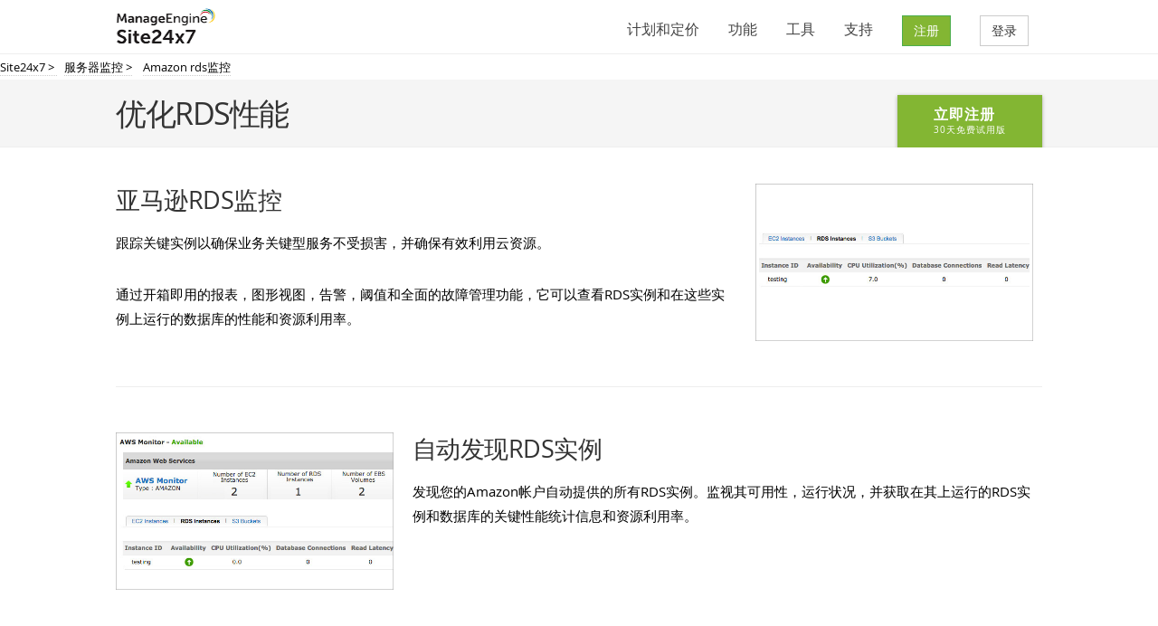

--- FILE ---
content_type: text/html
request_url: https://www.site24x7.cn/amazon-rds-monitoring.html
body_size: 7596
content:
<!DOCTYPE html>
<html>
<head>
<meta http-equiv="Content-Type" content="text/html; charset=UTF-8" />
<meta http-equiv="X-UA-Compatible" content="IE=edge,chrome=1">
<link rel="SHORTCUT ICON" href="//static.site24x7.cn/images/site24x7-fav.ico?p=Jan_05_2026">


<!--BEGIN REPLACE CSS-->

<link rel="stylesheet" href="//static.site24x7.cn/css/bootstrap.css?p=Jan_05_2026" type="text/css" />
<link rel="stylesheet" href="//static.site24x7.cn/css/font-awesome.css?p=Jan_05_2026" type="text/css" />
<link rel="stylesheet" href="//static.site24x7.cn/css/canvas-style.css?p=Jan_05_2026" type="text/css" />
<link rel="stylesheet" href="//static.site24x7.cn/css/new-style.css?p=Jan_05_2026" type="text/css" />
<link rel="stylesheet" href="//static.site24x7.cn/css/swiper.min.css?p=Jan_05_2026" type="text/css" />
<link rel="stylesheet" href="//static.site24x7.cn/css/magnific-popup.css?p=Jan_05_2026" type="text/css" />
<link rel="stylesheet" href="//static.site24x7.cn/css/responsive.css?p=Jan_05_2026" type="text/css" />
<!--END REPLACE CSS-->
<meta name="viewport" content="width=device-width, initial-scale=1, maximum-scale=1" />


<title>Amazon RDS监控, Site24x7亚马逊RDS监控, RDS实例监控</title>
<meta name="Keywords" content="亚马逊RDS监控，RDS实例监控，亚马逊RDS，亚马逊Web服务监控，Amazon云监控" />
<meta name="Description" content="Site24x7监视Amazon RDS实例并捕获亚马逊RDS关键性能指标。现在报名可免费试用亚马逊云监控、Web服务监控！" />
<link rel="canonical" href="https://www.site24x7.cn/amazon-rds-monitoring.html" />
<style>
	
	li a {
	color: #000;
	text-decoration: none !important;
	border-bottom: 1px dotted #cccccc;
}
	

.fleft {
	float: left;
}
.tick {
	float: left;
}
	
	    

.msp_left_box_left {
    height: 720px;
}


@media (max-width: 767px){
#header.full-header .container {
    width:100%!important;
}

.msp_left_box_left {
    height:100%;
}
}
</style>
</head>
<body>
<!-- Google Tag Manager -->
<!--<noscript>
<iframe src="//www.googletagmanager.com/ns.html?id=GTM-M8SW"
height="0" width="0" style="display:none;visibility:hidden"></iframe>
</noscript>
<script>(function(w,d,s,l,i){w[l]=w[l]||[];w[l].push({'gtm.start':
new Date().getTime(),event:'gtm.js'});var f=d.getElementsByTagName(s)[0],
j=d.createElement(s),dl=l!='dataLayer'?'&l='+l:'';j.async=true;j.src=
'//www.googletagmanager.com/gtm.js?id='+i+dl;f.parentNode.insertBefore(j,f);
})(window,document,'script','dataLayer','GTM-M8SW');</script> -->
<!--  End Google Tag Manager --> 
<div id="temp-head"> 
  <!--Header Start-->
  <header id="header" class="full-header" data-sticky-class="not-dark">
    <div id="header-wrap">
      <div class="container clearfix">
        <div id="primary-menu-trigger"><i class="fa fa-bars fa-lg"></i></div>
        
        <!-- Logo
					============================================= -->
        <div id="logo"> <a href="/" data-dark-logo="../images/site24x7-logo-new.png" id="news-logo"><img src="//static.site24x7.cn/images/site24x7-logo-new.png?p=Aug_04_2023" alt="网络性能监控Site24x7 Logo" width="110" height="40"></a> </div>
        <!-- #logo end --> 
        
        <!-- Primary Navigation
					============================================= -->
        <nav id="primary-menu" class="dark">
          <ul>
            <li><a href="site24x7-pricing.html" id="common-pricing-head">
              <div>计划和定价</div>
              </a></li>
            <li><a href="features.html" id="common-features-head">
              <div>功能</div>
              </a> </li>
            <li><a href="tools.html" id="common-tools-head">
              <div>工具</div>
              </a> </li>
            <li><a href="contact-support.html" id="common-support-head">
              <div>支持</div>
              </a></li>

            <li class="mega-menu"><a href="https://www.site24x7.cn/signup.html?pack=44&l=zhcn" id="common-signup-head">
              <button class="btn btn-success btn-success-signup" type="button">注册</button>
              </a></li>

               <li class="mega-menu"><a href="/login.html" title="登录" id="common-login-head">
              <button class="btn btn-default" type="button">登录</button>
              </a></li>
          </ul>
          
          <!-- Top Cart
						============================================= --> 
          <!-- #top-cart end --> 
          
          <!-- Top Search
						============================================= --> 
          
        </nav>
        <!-- #primary-menu end --> 
        
      </div>
    </div>
  </header>
  <div class="breadcrumb-wrapper">
<a href="https://www.site24x7.cn/"><font size="2">Site24x7 > </font></a>
&nbsp; 
<a href="/server-monitoring.html"><font size="2">服务器监控 ></font></a>
&nbsp; 
<a href=" "><font size="2">Amazon rds监控</font></a>
</div>

  <div class="clear"></div>
  <!--Header Ends--> 
</div>
<div id="temp-body">
  <section id="page-title">
    <div class="container clearfix ">
      <h1>优化RDS性能</h1>
      <ol class="breadcrumb">
        <li> <a class="button button-3d button-large button-rounded button-green" href="https://www.site24x7.cn/signup.html?pack=44&l=zhcn&lp=1" title="立即注册">立即注册<span class="signup_topband">30天免费试用版</span> </a> </li>
      </ol>
    </div>
    <div class="floatleft"> </div>
  </section>
  
  <!-- Content
		============================================= -->
  <section id="content">
    <div class="content-wrap nobottompadding">
      <div class="container clearfix">
        <div class="col_two_third topmargin-sm nobottommargin-lg ">
          <div class="heading-block">
            <h2>亚马逊RDS监控</h2>
          </div>
          <p>跟踪关键实例以确保业务关键型服务不受损害，并确保有效利用云资源。</p>
          <p> 通过开箱即用的报表，图形视图，告警，阈值和全面的故障管理功能，它可以查看RDS实例和在这些实例上运行的数据库的性能和资源利用率。 </p>
        </div>
        <div class="col_one_third topmargin-sm bottommargin col_last"> <img alt="亚马逊RDS监控" src="//static.site24x7.cn/images/rds.jpg?p=Jan_05_2026" title="亚马逊RDS监控" class="img_width"> </div>
        <div class="line"></div>
        <div class="col_one_third topmargin-sm bottommargin"> <img src="//static.site24x7.cn/images/rds-pic2.jpg?p=Jan_05_2026" title="自动发现RDS实例" alt="自动发现RDS实例" class="img_width"> </div>
        <div class="col_two_third topmargin-sm bottommargin  col_last">
          <div class="heading-block">
            <h2>自动发现RDS实例</h2>
          </div>
          <p>发现您的Amazon帐户自动提供的所有RDS实例。监视其可用性，运行状况，并获取在其上运行的RDS实例和数据库的关键性能统计信息和资源利用率。</p>
        </div>
        <div class="line"></div>
        <div class="col_two_third topmargin-sm nobottommargin-lg ">
          <div class="heading-block">
            <h2>关键性能指标</h2>
          </div>
          <p>监控所有RDS实例的可用性和运行状况的关键指标。了解正在使用的CPU数量和可用存储空间量。还跟踪活动数据库连接，吞吐量详细信息，网络读/写延迟以及每秒平均磁盘读/写操作数。</p>
        </div>
        <div class="col_one_third topmargin-sm bottommargin col_last"> <img src="//static.site24x7.cn/images/rds-key-performance.jpg?p=Jan_05_2026" title="RDS关键性能指标" alt="RDS关键性能指标" class="img_width"> </div>
        <div class="line"></div>
      </div>
    </div>
    <div class="container clearfix">
      <div class="col_one_third topmargin-sm bottommargin"> <img src="//static.site24x7.cn/images/rds-availability.jpg?p=Jan_05_2026" title="RDS可用性，CPU利用率，存储空间" alt="RDS可用性，CPU利用率，存储空间" class="img_width"> </div>
      <div class="col_two_third topmargin-sm bottommargin col_last">
        <div class="heading-block">
          <h2>可用性，CPU利用率，存储空间</h2>
        </div>
        <p>实时监控RDS实例的可用性和运行状况。通过根本原因分析解决问题。分析正在使用的CPU数量和可用存储空间</p>
      </div>
      <div class="line"></div>
      <div class="col_two_third nobottommargin col_last">
        <div class="heading-block">
          <h2>强调</h2>
        </div>
        <ul class="iconlist  nobottommargin">
          <li>深入了解Amazon RDS环境的性能; 在终端用户受到影响之前进行故障排除并解决问题</li>
          <li>规划容量并做出有关分配RDS实例的明智决策 </li>
          <li>单一控制台，用于监控物理，虚拟和云基础架构</li>
          <li>监控RDS平台上以及企业数据中心内部托管的生产数据库 </li>
          <li>无代理监控解决方案，易于设置和管理</li>
		  <li>通过与<a href="application-monitoring-aws.html" title="AWS应用程序监控">AWS的应用程序监视</a>等其他工具相结合，增强RDS数据库的视图<a href="application-monitoring-aws.html" title="AWS应用程序监控"></a></li>
        </ul>
      </div>
    </div>
    <div class="container clearfix">
    
      <div class="line"></div>
    </div>
  </section>
  <!-- #content end --> 
</div>
<div class="promo  promo-center notoppadding">
  <a class="button button-desc button-3d button-rounded button-green center" href="site24x7-pricing.html?server" title="计划，定价和注册" id="website-all-pricing">计划，定价和注册<span>30天免费试用，在30秒内注册</span></a> 
</div>
<div id="temp-footer">
  <!--Footer Starts-->
  <footer class="dark footer-top" id="footer">
    <div class="container">

      <!-- Footer Widgets
                ============================================= -->
    <div class="footer-widgets-wrap clearfix">
        <div class="col_full">
          <div class="widget clearfix">
            <div class="promo  promo-center nobottommargin notoppadding nopad">
              <h2>一体化监控解决方案</h2>
              <span> <a href="web-site-performance.html" target="_self" title="监控网站的终端用户体验" id="server-all-websiteperformance">网站</a>与<a href="synthetic-monitoring.html" target="_self" title="综合事务监控" id="common-all-sync">综合监测</a> | <a href="application-performance-monitoring.html" title="应用性能监控" id="server-all-apm">应用程序性能监控</a> | <a href="server-monitoring.html" title="服务器监控" id="server-all-server">服务器监控</a> | <a href="aws-monitoring.html" title="AWS监控" id="common-all-aws">AWS监控</a> | <a href="cloud-monitoring.html" title="公共和私有云监控" id="server-all-cloud">公共和私有云监控</a> | <a href="network-monitoring.html" title=" 网络监控" id="server-all-network">网络监控</a></span> </div>
            <div class="line-grey"></div>
            <div class="row linehg">
              <div class="col-md-3 col-sm-6 widget_links foot_width nopad">
                <h5 class="nobottommargin bottom_pad10"><a href="web-site-performance.html" id="common-Website-Performance-top-foooter" title="网站监控">网站监控</a></h5>
                <ul class="bottom_pad10">
                  <li><a href="web-site-performance.html" id="common-Website-Performance-foooter" title="网站性能监控">网站性能监控</a></li>
                  <li><a href="real-user-monitoring.html" id="common-rum-web-foooter" title="真实用户监控">真实用户监控</a></li>
                  <li><a href="web-page-analysis.html" id="common-web-analyz-foooter" title="网页速度监控"> 网页速度监控</a></li>
                  <li><a href="synthetic-monitoring.html" id="common-web-syn-foooter" title="综合监测">综合监测</a></li>
                  <li><a href="multi-location-web-site-monitoring.html" id="common-monitoringlocation-foooter" title="监控位置">监控位置</a></li>
                  <li><a href="mail-server-monitoring.html" id="common-mail-server-foooter" title="邮件服务器监控">邮件服务器监控</a></li>
                  <li><a href="dns-monitoring.html" id="common-dns-foooter" title="DNS监控">DNS监控</a></li>
                  <li><a href="web-site-availability.html" id="common-web-avail-foooter" title="网站可用性监控">网站可用性监控</a></li>
                  <li><a href="web-application-monitoring.html" id="common-web-app-foooter" title="Web应用程序监控">Web应用程序监控</a></li>
                  <li><a href="ssl-certificate-monitoring.html" id="common-ssl-foooter" title="SSL证书监控">SSL证书监控</a></li>
                  <li><a href="ftp-monitoring.html" id="common-ftp-foooter" title="FTP监控"> FTP监控 </a></li>
                  <li><a href="monitor-internal-network.html" id="common-mon-internal-foooter" title="监控内部网络">监控内部网络</a></li>
                  <li>公共状态页面</li>
                  <li><a href="rest-api-monitoring.html" id="common-rest-api-foooter" title="REST API监控">REST API监控</a></li>
                  <li><a href="soap-monitoring.html" id="common-soap-foooter" title="SOAP监控">SOAP监控</a></li>
                </ul>
              </div>
              <div class="col-md-3 col-sm-6  bottommargin-md widget_links  notopmargin-sm foot_width nopad">
                <h5 class="nobottommargin bottom_pad10"><a href="server-monitoring.html" id="common-server-top-foooter" title="服务器监控">服务器监控</a></h5>
                <ul class="bottom_pad10 ">
                  <li><a href="server-monitoring.html" id="common-server-mon-foooter" title="服务器监控">服务器监控</a></li>
                   <li><a href="aws-monitoring.html" id="common-aws-foooter" title="AWS监控">AWS监控</a></li>
                    <li><a href="vmware-monitoring.html" id="common-vmware-foooter" title="VMware监控">VMware监控</a></li>
                  <li><a href="windows-monitoring.html" id="common-windows-foooter" title="Windows监控">Windows监控</a></li>
                  <li><a href="linux-monitoring.html" id="common-linux-foooter" title="Linux监控">Linux监控</a></li>
                  <li><a href="plugins.html" id="common-plug-foooter" title="Site24x7插件">Site24x7插件</a></li>
                  <li><a href="iis-monitoring.html" id="common-iis-foooter" title="IIS监控">IIS监控</a></li>
                  <li><a href="sql-server-monitoring.html" id="common-sql-foooter" title="SQL监控">SQL监控</a></li>
                  <li><a href="sharepoint-monitor.html" id="common-sharepointr-foooter" title="SharePoint Server">SharePoint Server</a></li>
                  <li><a href="ms-exchange-server-monitoring.html" id="common-ms-exchange-foooter" title="MS Exchange Server">MS Exchange Server</a></li>
                  <li><a href="linux-syslog-monitoring.html" id="common-linux-syslog-foooter" title="Linux Syslog监控">Linux Syslog监控</a></li>
                  <li><a href="file-directory-monitoring.html" id="common-fdm-foooter" title="文件和目录监控">文件和目录监控</a></li>
                
                  <li><a href="docker-monitoring.html" id="common-docker-foooter" title="Docker监控">Docker监控</a></li>
                 
                  <li><a href="cloud-monitoring.html" id="common-cloud-foooter" title="云监控">云监控</a></li>
                   <li><a href="it-automation.html" id="common-itautomation-foooter" title="IT自动化">IT自动化</a></li>
                    <li><a href="cron-monitoring.html" id="common-cron-foooter" title="Cron监控">Cron监控</a></li>
                </ul>
              </div>
              <div class="col-md-3 col-sm-6  bottommargin-md widget_links foot_width nopad"> <a href="application-performance-monitoring.html" id="common-apm-top-foooter" title="APM">
                <h5 class="nobottommargin bottom_pad10">APM</h5>
                </a>
                <ul class="bottom_pad10">
                  <li><a href="application-performance-monitoring.html" id="common-apm-foooter" title="应用性能监控">应用性能监控</a></li>
                  <li><a href="java-application-monitor.html" id="common-java-foooter" title="Java性能监控">Java性能监控</a></li>
                  <li><a href="microsoft-net-application-monitor.html" id="common-dotnet-foooter" title=".NET性能监控 ">.NET性能监控 </a></li>
                  <li><a href="ruby-monitoring.html" id="common-ruby-foooter" title="Ruby性能监控">Ruby性能监控</a></li>
                  <li><a href="azure-application-monitor.html" id="common-azure-foooter" title="Azure应用程序监视">Azure应用程序监视</a></li>
                  <li><a href="application-monitoring-aws.html" id="common-ama-foooter" title="AWS应用程序监控"> AWS应用程序监控</a></li>
                  <li><a href="real-user-monitoring.html" id="common-rum-foooter" title="真实用户监控">真实用户监控</a></li>
                  <li><a href="mobile-apm.html" id="common-mobileapp-mon-foooter" title="移动应用监控">移动应用监控</a></li>
                  <li><a href="php-monitoring.html" id="common-php-mon-foooter" title="PHP监控">PHP监控</a></li>
                   <li><a href="end-user-experience-monitoring.html" id="common-end-mon-foooter" title="终端用户体验监控">终端用户体验监控</a></li>
                      <li><a href="application-monitoring.html" id="features-app-mon-foooter" title="应用监控">应用监控</a></li>

                </ul>
                  <div>
                  <h5 class="nobottommargin bottom_pad10"><a href="log-management.html" id="common-LOG-foooter" title="日志管理">日志管理</a></h5>
                </div>
                 
                  <div>
                  <h5 class="nobottommargin bottom_pad10"><a href="msp.html" id="common-msp-foooter" title="托管服务提供商">MSP</a></h5>
                </div>
                 
              </div>
              <div class="col-md-3 col-sm-6  bottommargin-md widget_links foot_width nopad">

                <div>
                  <h5 class="nobottommargin bottom_pad10"> <a href="network-monitoring.html" id="common-network-foooter" title="网络监控">网络监控</a></h5>
                  <ul class="bottom_pad10" style="margin-top:-4px; ">  <li><a href="network-monitoring.html" id="common-network-sub-foooter" title="网络监控">网络监控</a></li>
                    <li><a href="switch-monitoring.html" id="common-switch-foooter" title="交换机监控">交换机监控</a></li>
                    <li><a href="router-monitoring.html" id="common-router-foooter" title="路由器性能">路由器监控</a></li>
                      <li><a href="firewall-monitoring.html" id="common-firewall-foooter" title="防火墙监控">防火墙监控</a></li>
                       <li><a href="load-balancer-monitoring.html" id="common-load-balancer-foooter" title="负载均衡器监控">负载均衡器监控</a></li>
                        
                       
                  </ul>
                </div>


                <h5 class="nobottommargin bottom_pad10"> <a href="/tools.html" id="common-tools-foooter" title="免费工具">免费工具</a></h5>
                <ul class="bottom_pad10">
                  <li><a href="/find-ip-address-of-web-site.html" id="common-findip-foooter" title="查找IP地址">查找IP地址</a></li>
                  <li><a href="/check-website-availability.html" id="common-check-web-foooter" title="检查网站可用性">检查网站可用性</a></li>
                  <li><a href="/web-page-analyzer.html" id="common-analyze-webtool-foooter" title="分析网页">分析网页</a></li>
                  <li><a href="/dns-lookup.html" id="common-dns-tool-foooter" title="DNS分析">DNS分析</a></li>
                  <li><a href="/find-website-location.html" id="common-find-location-foooter" title="找到位置">找到位置</a></li>
                  <li><a href="/web-speed-report.html" id="common-web-speed-foooter" title="网页速度测试">网页速度测试</a></li>
                  <li><a href="/tools/aws-designer.html" id="common-awstool-foooter" title="AWS Designer工具">免费的AWS Designer工具</a></li>
                </ul>

              </div>
              <div class="col-md-2 col-sm-6  bottommargin-md widget_links  nopad"> <a href="about-site24x7.html" id="common-about-foooter" title="关于SITE24X7">
                <h5 class="nobottommargin bottom_pad10">关于SITE24X7</h5>
                </a>
                <ul>
                  <li><a href="contact-support.html" id="common-contact-foooter" title="联系我们">联系我们</a></li>
                  <li><a href="site24x7-pricing.html" id="common-pricing-foooter" title="计划和定价"> 计划和定价</a></li>
                    
                  <li>请求演示</li>
                  
                  <li><a href="/partners.html" id="common-partners-foooter" title="伙伴">伙伴</a></li>
                  <li> <a href="site24x7-testimonials.html" id="common-user-test-foooter" title="用户推荐">用户推荐</a></li>
                </ul>
                <div class="top_pad">
                  <h5 class="nobottommargin bottom_pad10">资源</h5>
                  <ul>
                    <li><a href="web-monitoring-API.html" id="common-web-api-foooter" title="API">API</a></li>
                    
                    
                    <li><a href="https://www.site24x7.com/benchmarks" id="common-bench-foooter" title="基准">基准</a></li>
                    <li> <a href="/newsletter/index.html" id="common-news-foooter" title="通讯">通讯</a></li>
                    <li><a href="resource.html" id="common-white-foooter" title="白皮书|  案例分析">白皮书| 案例分析</a></li>
                  </ul>
                </div>
              </div>
              
              <div class="col_three_fourth signup_foot nobottom_margin" style="margin-bottom:0px!important;">
              	 <h2 class="nobottom_margin" style="font-size:20px;">
        <a href="https://www.site24x7.cn/signup.html?pack=44&l=zhcn" id="common-signup-footer" class="dotline">注册30天免费试用。</a>
        </h2>
              </div>
              
            </div>
          </div>
        </div>
      </div>
     
    </div>

    <!-- Copyrights
            ============================================= -->
             
    <div id="copyrights">
      <div class="container clearfix">
        <div class="col-lg-9 float-lg-left p-0">	<div class="copyrights-menu copyright-links clearfix mb-1">
				<a href="https://www.site24x7.com/index.html" rel="nofollow" id="common-index-foooter" class="pl-md-0 dot-line" title="https://www.site24x7.com/index.html">全球服务网站: www.Site24x7.com</a>
			</div>

              <div class="copyrights-menu copyright-links clearfix ">
              <div class="mb-1">
                <a href="/" id="common-home-foooter" class="pl-md-0">Home</a>|<a href="https://www.zoho.com/privacy.html" rel="nofollow" id="common-privacy-foooter">隐私政策</a>|<a href="terms.html" id="common-terms-foooter">使用条款</a>|<a href="security.html" id="common-security-foooter">Security</a>|<a href="sitemap.html" id="common-sitemap-foooter">Sitemap</a> | <a href="https://www.zoho.com/gdpr.html" rel="nofollow" id="common-gdpr-foooter">GDPR Readiness</a>
                </div>
              <div>
                <span style="font-size:10px;"> A service by <a target="_blank" href="//www.zohocorp.com/"><span class="zoho-logo"></span> Corp</a> . &copy; 2019. All Rights Reserved.</span> </div>

</div>
        </div>

      </div>
    </div>
    <!-- #copyrights end -->
  </footer>
  <!--Footer Ends--> 
</div>

<!-- Go To Top
============================================= -->
<div id="gotoTop" class="fa fa-angle-up"></div>
<!--BEGIN REPLACE SCRIPT--> 
<script type="text/javascript" src="//static.site24x7.cn/js/jquery-2.1.0.min.js?p=Jan_05_2026"></script> 
<script type="text/javascript" src="//static.site24x7.cn/js/canvas.js?p=Jan_05_2026"></script>
<script type="text/javascript" src="//static.site24x7.cn/js/site24x7.js?p=Jan_05_2026"></script>

<!--END REPLACE SCRIPT--> <script type="text/javascript">
			$(document).ready(function(){
			
				$('.price-cursor').click(function(e){
					var popClassName = null;
					var classList = $(this).attr("class").split(' ');
					for(var index in classList){
						console.log('className : '+classList[index]);
						if(classList[index].indexOf('pop') != -1){
							popClassName = '.'+classList[index]+'-text';
						}
					}
					$(this).append($(popClassName).clone());
					$('.hoverct').hide();
					$(this.children[1]).show();
					//$(popClassName).clone().insertAfter(this);
				});
				$('.price-cursor').mouseleave(function() {
					$(this.children[1]).hide();
					$(this).children().not('a').remove();
				});

				


});
tracker.aws();
</script>

<script type="text/javascript">
var $zoho=$zoho || {};$zoho.salesiq = $zoho.salesiq || {widgetcode:"ce07a685728b7fd0c8058d897d28d7d2e9c5987c70c460b716d9be904f0d1ec5", values:{},ready:function(){}};var d=document;s=d.createElement("script");s.type="text/javascript";s.id="zsiqscript";s.defer=true;s.src="https://salesiq.zoho.com.cn/widget";t=d.getElementsByTagName("script")[0];t.parentNode.insertBefore(s,t);d.write("<div id='zsiqwidget'></div>");
</script>
</body>

</html>


--- FILE ---
content_type: text/html; charset=ISO-8859-1
request_url: https://iplocation.zoho.com.cn/getipinfo?type=jsonp&callback=jQuery21006348008535715686_1768851848145&_=1768851848146
body_size: 401
content:
jQuery21006348008535715686_1768851848145({"USAGE_TYPE":"WIRED","OLSON_TIME_ZONE":"?","IS_COOKIE_BANNER_COUNTRY":"FALSE","REGION_CODE":"***","ZIPCODE":"0","LONGITUDE":"0","PROXY_TYPE":"-","DOMAIN_NAME":"-","PROXY_DESCRIPTION":"-","REGION":"RESERVED/PRIVATE","ORGANIZATION":"INTERNET ASSIGNED NUMBERS AUTHORITY","COMPANY_NAME":"INTERNET ASSIGNED NUMBERS AUTHORITY","CITY":"PRIVATE","ISP_NAME":"-","COUNTRY_NAME":"-","TIMEZONE":"+9999","NETSPEED":"BROADBAND","LATITUDE":"0","COUNTRY_CODE":"**"})

--- FILE ---
content_type: text/css
request_url: https://static.site24x7.cn/css/new-style.css?p=Jan_05_2026
body_size: 19779
content:
/* $Id$ */
/**
 * TODO while check in this file
 *
 * 1. append all images with ?p=Jan_28_2014 parameter in the end.
 * 2. Use images by give the full url path in from our static account.
 * 3. Remove the unused classes
 */
/* CSS Document */

/*@font-face {
	font-family: "Open Sans";
	src: url(../fonts/OpenSans-Regular-webfont.ttf) format("truetype");
}

*/

@font-face {
	font-family: "Open Sans";
	src: url(../fonts/OpenSans-Regular-webfont.ttf) format("truetype");
}


@font-face {
	font-family: "Open Sans Semi";
	src: url(../fonts/OpenSans-Semibold-webfont.ttf) format("truetype");
}

@font-face {
	font-family: "Open Sans Light";
	src: url(../fonts/OpenSans-Light-webfont.ttf) format("truetype");
}


::selection {
	background: #B4D5FE;
    
    
}
::-moz-selection {
 background: #B4D5FE; 
   /* Firefox */
}

::-webkit-selection {
 background: #B4D5FE;
     /* Safari */
}
:active, :focus {
	outline: none !important;
   
}


/* ----------------------------------------------------------------
	Typography
-----------------------------------------------------------------*/
body {
	line-height:27px;
	color: #000;
	font-family:  "Open Sans", sans-serif;
	font-size: 15px;
}
a, p a, li a {
	color: #555;
	text-decoration: none !important;
	border-bottom: 1px dotted #cccccc;
}
nav ul li a, #header-wrap a, #slider a, .promo a, .fbox-icon a, img a, .testi-image a, #footer a, .learnmore_link a, .news a, .cd-panel-header a{
	border-bottom: none!important;
}
a:hover {
	color: #222;
}
.sign-btn a:hover {
	color: #fff!important;
}
a img {
	border: none;
}
img {
	max-width: 100%;
}
iframe {
	border: none !important;
}
h1, h2, h3, h4, h5, a {
	color: #000;
}
/* ----------------------------------------------------------------
	Basic Layout Styles
-----------------------------------------------------------------*/


h1, h2, h3, h4, h5, h6 {
	margin: 0 0 15px 0;
	font-family:  "Open Sans", sans-serif, Helvetica;
}
h5, h6 {
	margin-bottom: 20px;
}
h1 {
	font-size: 44px;
	letter-spacing: -1.5px;
	line-height: 50px;
}
h2 {
	font-size: 30px;
	font-weight: 300;
	letter-spacing: -0.5px;
	line-height: 38px;
}
h3 {
	font-size: 24px;
	line-height: 34px;
	letter-spacing: -0.5px;
}
h4 {
	font-size: 18px;
	font-weight: 500;
	letter-spacing: -0.3px;
}
.widget h2 {
    font-size: 30px;
    font-weight: 300;
    letter-spacing: -0.5px;
    line-height: 38px;
    font-family: "Open Sans Light", sans-serif;
}


.foot h5 a {
   /* font-size: 15px;*/
    color: #333!important;
}

.line, .double-line {
	margin: 20px 0;
}
.rightmargin {
	margin-right: 28px !important;
}
.topmargin-lg {
	margin-top: 40px !important;
}
.bottommargin-lg {
	margin-bottom: 40px !important;
}
.footer-top {
	margin-top: 0px !important;
}
#footer {
	background-color: #eee;
	border-top: none;
	position: relative;
}
/* ----------------------------------------------------------------
	Sections
-----------------------------------------------------------------*/

.section{
	position: relative;
	margin: 0px 0;
	padding: 20px 0;
	background-color: #F9F9F9;
	overflow: hidden;
}
.section-part {
	position: relative;
	margin: 60px 0;
	padding: 60px 0;
	background-color: #282828;
	overflow: hidden;
}
.white_colour {
	color: #fff!important;
}
/* ----------------------------------------------------------------
	Columns & Grids
-----------------------------------------------------------------*/


.col_one_third {
	width: 30%;
}
.col_two_third {
	width: 67%;
}
.postcontent, .sidebar, .col_full, .col_half, .col_one_third, .col_two_third, .col_three_fourth, .col_one_fourth, .col_one_fifth, .col_two_fifth, .col_three_fifth, .col_four_fifth, .col_one_sixth, .col_five_sixth {
	margin-right: 0px;
	margin-bottom: 15px;
}
.col_half_change {
	width: 97%;
}
/* ----------------------------------------------------------------
	Flex Slider
-----------------------------------------------------------------*/


.slider_height-lg {
	height: 450px!important;
}
.silder_section-lg {
	height: 425px!important;
}
.slider_height-sm {
	height: auto!important;
}
.silder_section-sm {
	height: auto!important;
}
/* ----------------------------------------------------------------
	Logo
-----------------------------------------------------------------*/


#logo {
font-family:  "Open Sans", sans-serif, Helvetica;
	font-size: 36px;
}
/* ----------------------------------------------------------------
	Header Right Area
-----------------------------------------------------------------*/


/* ----------------------------------------------------------------
	Primary Menu
-----------------------------------------------------------------*/



#header.full-header #primary-menu > ul {
	border-right: none;
	margin-right: 0px;
	padding-right: 0px;
}
#primary-menu ul li:last-child {
	margin-right: 0px;
}
#primary-menu ul li a {
	height: auto;
	font-weight: 400;
	font-size: 16px;
	letter-spacing: 0px;
	text-transform: none;
	line-height: 65px;
	font-family:  "Open Sans", sans-serif, Helvetica;
	-webkit-transition: height .4s ease, line-height .4s ease, margin .4s ease, padding .4s ease;
	-o-transition: height .4s ease, line-height .4s ease, margin .4s ease, padding .4s ease;
	transition: height .4s ease, line-height .4s ease, margin .4s ease, padding .4s ease;
}
#header, #header-wrap, #primary-menu:not(.style-2), #primary-menu:not(.style-2) > ul {
	height: 68px;
	-webkit-transition: height .4s ease, opacity .3s ease;
	-o-transition: height .4s ease, opacity .3s ease;
	transition: height .4s ease, opacity .3s ease;
}
#header, #header-wrap, #primary-menu:not(.style-2), #primary-menu:not(.style-2) > ul {
	height: 70px;
	transition: height 0.4s ease 0s, opacity 0.3s ease 0s;
}
#header.sticky-header:not(.static-sticky) #primary-menu > ul > li > a {
	line-height: 60px!important;
}
#header.full-header #logo {
	border-right: none;
	margin-right: 0px;
	padding-right: 0px;
}
#header.sticky-header:not(.static-sticky), #header.sticky-header:not(.static-sticky) #header-wrap, #header.sticky-header:not(.static-sticky):not(.sticky-style-2) #header.sticky-header:not(.static-sticky) #primary-menu, #header.sticky-header:not(.static-sticky) #primary-menu > ul, #header.sticky-header:not(.static-sticky) #primary-menu > ul > li > a {
	height: 57px!important;
}
#logo img {
    height: 42px!important;
}
#primary-menu > ul > li:hover a, #primary-menu > ul > li.current a {
	color: #83b633;
}
#primary-menu > ul > li.sub-menu > a > div {
}
#primary-menu ul ul, #primary-menu ul li .mega-menu-content {
	width: 350px;
}
#primary-menu ul ul ul {
	left: 0px;
}
#primary-menu ul ul.menu-pos-invert, #primary-menu ul li .mega-menu-content.menu-pos-invert {
	left: auto;
	right: 0;
}
#primary-menu ul ul ul.menu-pos-invert {
	right: 218px;
}
#primary-menu ul ul li {
	float: none;
	margin: 0;
}
#primary-menu ul ul li:first-child {
	border-top: 0;
}
#primary-menu ul ul a {
	font-family:  "Open Sans", sans-serif, Helvetica;
}
#logo img{
    display: block;
    margin-top: 8px;
    height: 42px;
}
/* ----------------------------------------------------------------
	Mega Menu
-----------------------------------------------------------------*/


#primary-menu ul li .mega-menu-content, #primary-menu ul li.mega-menu-small .mega-menu-content {
	width: 400px;
}
#primary-menu ul li.mega-menu .mega-menu-content, .floating-header.sticky-header #primary-menu ul li.mega-menu .mega-menu-content {
	margin: 0 25px;
}
#primary-menu ul li .mega-menu-content.style-2 > ul > li.mega-menu-title > a {
	font-family:  "Open Sans", sans-serif, Helvetica;
}
/* ----------------------------------------------------------------
	Top Search
-----------------------------------------------------------------*/

#top-search form input {
 font-family:  "Open Sans"!important, sans-serif, Helvetica;
}
/* Slider Arrows
-----------------------------------------------------------------*/

#slider .owl-theme .owl-controls {
	margin: 0;
}
#slider-arrow-left, #slider-arrow-right, .camera_prev, .camera_next, #slider .owl-prev, #slider .owl-next, .flex-prev, .flex-next, .nivo-prevNav, .nivo-nextNav, .slider-arrow-top-sm, .slider-arrow-bottom-sm {
	top: 28%;
}
#slider .container {
	height: 100%;
	position: relative;
}
/* ----------------------------------------------------------------
	Page Title
-----------------------------------------------------------------*/

#page-title h1 {
	color: #333;
	font-size: 34px;
	font-weight: 300;
	letter-spacing: -1.5px;
	line-height: 1;
	margin: 0;
	padding: 0;
	text-transform: none;
}
#page-title {
	background-color: #f5f5f5;
	border-bottom: 1px solid #eee;
	padding: 20px 0;
	position: relative;
}
.breadcrumb {
	top: -10% !important;
	left: auto !important;
	right: 0px !important;
}
.breadcrumb a {
	color: #fff;
}
.breadcrumb a:hover {
	color: #fff;
}
/* ----------------------------------------------------------------
	Content
-----------------------------------------------------------------*/


.content-wrap {
	padding: 10px 0;
}
#content .container, .container {
	position: relative;
	width: 1024px!important;
	padding: 0px;
}
/* ----------------------------------------------------------------
	Blog
-----------------------------------------------------------------*/



.entry-meta li {
	font-family:  "Open Sans", sans-serif;
}
.entry-link {
	font-family:  "Open Sans", sans-serif;
}
.entry-link span {
	font-family:  "Open Sans", sans-serif;
}
.entry-link:hover span {
	color: #EEE;
}
.entry blockquote p {
	font-family:  "Open Sans", sans-serif;
	font-style: italic;
}
/* Blog - Timeline
-----------------------------------------------------------------*/

.entry.entry-date-section {
	width: 100% !important;
	margin: 50px -70px 80px;
	padding: 0;
	border: 0;
	text-align: center;
}
.entry.entry-date-section span {
	text-transform: uppercase;
	font-family:  "Open Sans", sans-serif;
}
/* Individual Post
-----------------------------------------------------------------*/

.more-link {
	font-family:  "Open Sans", sans-serif;
	font-style: italic;
}
.more-link:hover {
	border-bottom-color: #555;
}
/* ----------------------------------------------------------------
	Comments List
-----------------------------------------------------------------*/

.comment-content .comment-author span, .comment-content .comment-author span a {
	font-family:  "Open Sans", sans-serif;
}
/* Post Elements
-----------------------------------------------------------------*/

.wp-caption {
	text-align: center;
	margin: 10px 20px 13px 20px;
	font-family:  "Open Sans", sans-serif;
	font-style: italic;
}
/* ----------------------------------------------------------------
	Buttons
-----------------------------------------------------------------*/


.button {
	line-height: 24px;
	background-color: #83b633;
	margin: 5px 0;
}
.top {
	padding-top: 0px!important;
}
.btn-success-signup {
	color: #ffffff;
	background-color: #83b633;
	border-color: none;
}
.button.button-small {
	padding: 0 17px;
	font-size: 12px;
	height: 34px;
	line-height: 34px;
}
.button.button-3d {
	border-bottom: none;
	border-radius: 0px;
	transition: none 0s ease 0s;
	box-shadow: 0 1px 4px rgb(169, 167, 167);
}
.button, .button2 {
	background-color: #83b633;
	border: medium none;
	color: #fff;
	cursor: pointer;
	display: inline-block;
	font-size: 14px;
	font-weight: 600;
	height: 40px;
	letter-spacing: 1px;
	line-height: 40px;
	margin: 10px 0px;
	outline: medium none;
	padding: 0 22px;
	position: relative;
	text-shadow: none;
	text-transform: uppercase;
	white-space: nowrap;
}
.button2 {
	background-color: transparent;
}
.signup_topband {
	color: #fff!important;
	display: block;
	font-size: 11px!important;
	font-weight: 300;
	margin-top: 0px!important;
	text-align: center;

}
.button.button-large {
	font-size: 16px;
	height: auto;
	line-height: 18px;
	padding: 8px 40px;
}
.button.button-xlarge {
	padding: 0 32px;
	font-size: 18px;
	letter-spacing: 2px;
	height: 52px;
	line-height: 52px;
}
.button.button-desc {
	text-align:center;
	padding: 20px;
	font-size: 17px;
	height: auto;
	line-height: 1;
	font-family:  "Open Sans Semi", sans-serif;
}
.button.button-desc span {
	display: block;
	font-family: "Open Sans", sans-serif;
	font-size: 12px;
	font-style: normal;
	font-weight: 400;
	letter-spacing: 0;
	margin-top: 10px;
	text-transform: uppercase;
	color: #fff;
}
/* Buttons - Border
-----------------------------------------------------------------*/

.button.button-border {
	border: 1px solid #e4e4e4;
}
/* Buttons - Border
-----------------------------------------------------------------*/

.button.button-3d:hover {
	background-color: #83b633 !important;
}
/* Buttons - Colors
-----------------------------------------------------------------*/


.button-green {
	background-color: #83b633;
}
.button-3d.button-green:hover, .button-reveal.button-green:hover {
	background-color: #83b633 !important;
}
/* ----------------------------------------------------------------
	Promo Boxes
-----------------------------------------------------------------*/

.promo h3 {
	font-weight: 300;
	margin-bottom: 0;
}
.promo > span, .promo > .container > span {
	font-size: 13px;
	font-weight: 400;
}
.promo.promo-center {
	padding: 30px 12px;
	text-align: center;
}
/* Promo - with Border
-----------------------------------------------------------------*/


.promo.promo-border a.button {
	right: 30px;
}
.promo-span {
	font-size: 11px;
	padding-left: 20px;
}
.btn-learmore {
	padding: 0px;
	color: #333!important;
	font-size: 12px;
}
/* ----------------------------------------------------------------
	Featured Boxes
-----------------------------------------------------------------*/


.feature-box .fbox-icon {
	height: 40px;
	top: -5px;
	/*width: 40px;*/
}
.feature-box .fbox-icon i, .feature-box .fbox-icon img {
	color: #83b633;
	background-color: #fff;
}
.feature-box .fbox-icon i {
	font-style: normal;
	font-size: 30px;
	text-align: center;
	line-height: 41px;
}
.feature-box p {
	margin: 8px 0 0 0;
	color: #444;
}
.feature-box {
	margin-top: 20px;
	padding: 0 0 0 60px!important;
	position: relative;
}
/* Feature Box - Plain
-----------------------------------------------------------------*/

.feature-box.fbox-plain .fbox-icon i, .feature-box.fbox-plain .fbox-icon img {
	color: #83b633;
	border-radius: 0;
}
.feature-box.fbox-plain .fbox-icon i {
	font-size: 48px;
	line-height: 0 !important;
}
.fbox-effect .fbox-icon i::after {
	box-shadow: 0 0 0 0px #fff;
}
.fbox-effect .fbox-icon i:hover, .fbox-effect:hover .fbox-icon i {
	background-color: #fff;
	color: #83b633;
}
/* Feature Box - Center
-----------------------------------------------------------------*/

.feature-box.fbox-center .fbox-icon i {
	font-size: 42px;
	line-height: 0px;
}
.dotline {
	border-bottom: 1px dotted rgb(119, 119, 119)!important;
}

.white_dotline {
	border-bottom: 1px dotted #fff!important;
}
/* Feature Box - Center & Large Icons
-----------------------------------------------------------------*/


.feature-box.fbox-center.fbox-plain .fbox-icon i {
	font-size: 37px;
}
/* Feature Box - Subtitle
-----------------------------------------------------------------*/


.feature-box.fbox-center.fbox-italic p {
	font-style: italic;
	font-family:  "Open Sans", sans-serif;
}
/* Feature Box - Background
-----------------------------------------------------------------*/

.feature-box.fbox-bg.fbox-center {
	padding: 10px 7px 0px;
}
.feature-box.fbox-bg.fbox-center:first-child { /*margin-top:35px;*/
	margin-top: 26px;
	margin-bottom: 10px;
}
.feature-box.fbox-bg.fbox-center.fbox-large:first-child {
	margin-top: 64px;
}
.feature-box.fbox-bg.fbox-center .fbox-icon {
	top: -25px;
}
/* ----------------------------------------------------------------
	Styled Icons
-----------------------------------------------------------------*/


.i-rounded, .i-plain, .i-circled, .i-bordered, .social-icon {
	color: #666;
}
/* ----------------------------------------------------------------
	Social Icons
-----------------------------------------------------------------*/


.social-icons-new {
	margin: 0 5px 5px 0;
	width: 40px;
	height: 40px;
	font-size: 23px!important;
	line-height: 38px !important;
	color: #666;
	text-shadow: none;
	border: 0px;
	border-radius: 3px;
	overflow: hidden;
}
/* Social Icons - Small
-----------------------------------------------------------------*/


/*.social-icon i:last-child { color: #FFF !important; }
*/

/*.social-icon:hover {
	color: #555;
	border-color: transparent;
}*/


/* ----------------------------------------------------------------
	Toggle
-----------------------------------------------------------------*/


.toggle .togglet, .toggle .toggleta {
	font-size: 12px;
	font-weight: 400;
}
/* Tabs - Large Navigation
-----------------------------------------------------------------*/

ul.tab-nav-lg li a {
	font-family:  "Open Sans", sans-serif;
}
ul.tab-nav.tab-nav2 li {
	border: 0 none;
	margin-left: 0px!important;
}
/* ----------------------------------------------------------------
	Side Navigation
-----------------------------------------------------------------*/



.sidenav > .ui-tabs-active > a, .sidenav > .ui-tabs-active > a:hover {
	background-color: #83b633 !important;
}
/* ----------------------------------------------------------------
	Testimonials
-----------------------------------------------------------------*/

/* Testimonials - Item
-----------------------------------------------------------------*/


.testi-content p {
	font-family:  "Open Sans", sans-serif;
}
.testi-meta {
	margin-top: 10px;
	font-size: 11px;
	font-weight: bold;
	text-transform: uppercase;
}
/* Testimonials - Full Width
-----------------------------------------------------------------*/

.testimonial-full .testi-image i {
	line-height: 72px;
}
.testimonial-full .testi-content {
	text-align: center;
	font-size: 14px;
}
/* ----------------------------------------------------------------
	Team
-----------------------------------------------------------------*/

.team-title span {
	font-family:  "Open Sans", sans-serif;
}
/* Pricing Boxes - Minimal
-----------------------------------------------------------------*/

.pricing-box.pricing-minimal .pricing-price {
	background-color: none;
}
/* ----------------------------------------------------------------
	Counter
-----------------------------------------------------------------*/


.counter {
	font-size: 42px;
	font-weight: 600;
	font-family:  "Open Sans", sans-serif;
}
/* ----------------------------------------------------------------
	Skills Bar
-----------------------------------------------------------------*/


.skills li .progress-percent .counter {
	font-family:  "Open Sans", sans-serif;
}
label {
	font-family:  "Open Sans", sans-serif;
	text-transform: none;
}
/* ----------------------------------------------------------------
	Google Maps
-----------------------------------------------------------------*/


.gm-style .gm-style-iw h3 span {
	font-size: inherit;
	font-family: none;
}
/* Heading Block - with Subtitle
-----------------------------------------------------------------*/

.heading-block {
	margin-bottom: 0px;
}
.heading-block h1, .heading-block h2, .heading-block h3, .heading-block h4, .emphasis-title h1, .emphasis-title h2, .server-heading {
	margin-bottom: 0;
	font-weight: 300;
	letter-spacing: 1px;
	color: #333;
	text-transform: none;
    font-family:  "Open Sans", sans-serif;
}
.heading-block h1 {
	font-size: 35px;
	letter-spacing: -1.5px;
	line-height: 50px;
	text-transform: none;
	border-bottom: none;
	font-weight: 300;
    font-family:  "Open Sans", sans-serif;
}
.heading-block h2, .server-heading {
	font-size: 27px;
	letter-spacing: -0.5px;
	line-height: 37px;
    font-family:  "Open Sans", sans-serif;
}

.heading-block h3 {
	font-size: 26px;
}
.heading-block h4 {
	font-size: 20px;
	font-weight: 300;
	letter-spacing: -0.3px;
	line-height: 30px;
}
.heading-block ~ p:not(.lead) {
	font-size: 15px;
	line-height:27px;
}
.heading-block:after, .server-heading:after {
	content: '';
	display: block;
	margin-top: 15px;
	width: 40px;
	border-top: none;
}
h5, h6 {
	font-weight: 400!important;
}
/* Sub Heading
-----------------------------------------------------------------*/

.before-heading {
	font-family:  "Open Sans", sans-serif;
}
/* ----------------------------------------------------------------
	Preloaders
-----------------------------------------------------------------*/


.preloader, .preloader2, .form-process {
	display: block;
	width: 100%;
	height: 100%;
}
/* ----------------------------------------------------------------
	Footer
-----------------------------------------------------------------*/


#footer .footer-widgets-wrap {
	position: relative;
	padding: 20px 0 0 0;
}
.top-margin {
	margin-top: 15px;
}
#copyrights {
	padding: 55px 0!important;
	background-color: #DDD;
	font-size: 12px;
	line-height: 1.8;
}
#copyrights p {
	font-size: 12px!important;
}
.copyright-links a:hover {
	color: #555;
	border-bottom: 1px solid #666;
}
.copyrights-menu {
	margin-bottom: 0px;
}
.copyrights-menu a {
	font-size: 12px;
	margin: 0px;
	border-bottom: 0 !important;
	padding:0 4px;
}
/* Widget - Links
-----------------------------------------------------------------*/


.widget_nav_menu li a, .widget_links li a, .widget_meta li a, .widget_archive li a, .widget_recent_entries li a, .widget_categories li a, .widget_pages li a, .widget_rss li a, .widget_recent_comments li {
	display: inline-block;
	padding: 0 3px 0 0px;
}
.widget_nav_menu li a, .widget_links li a, .widget_meta li a, .widget_archive li a, .widget_recent_entries li a, .widget_categories li a, .widget_pages li a, .widget_rss li a, .widget_recent_comments li a
{ border: none !important; color: #111; font-size: 13px;}
}
/* Navigation Tree
-----------------------------------------------------------------*/

.nav-tree li a {
	font-family:  "Open Sans", sans-serif;
}
.nav-tree ul ul a {
	font-size: 12px;
	padding: 6px 0;
	letter-spacing: 1px;
	font-family:  "Open Sans", sans-serif;
}
td {
	font-size: 13px;
}
.overallpad {
	padding: 50px 0 0 0;
}
.overallpad2 {
	padding: 40px 0 0 0;
}
.zoho-logo {
	background: url("../images/zoho-logo.png") no-repeat scroll left top transparent;
	display: inline-block;
	height: 19px;
	position: relative;
	text-indent: -9999em;
	vertical-align: text-bottom;
	width: 50px;
}
.docker_bg {
	background-image: url("../images/docker.png");
	background-repeat: no-repeat!important;
	background-color: #b8deec!important;
	width: 100%;
	background-position: center;
}
span.titleheading {
	color: #333;
	font-family:  "Open Sans", sans-serif;
	font-size: 28px;
	font-weight: 300;
	line-height: 18px;
	text-align: left;
	margin-top: 50%;
}
.pricingdiv {
	width: 90%;
	margin: 0 auto;
	border: 1px solid #ddd;
	margin-top: 2%;
	text-align: center;
}
.pricingborder {
	width: 100%;
	margin: 0 auto;
	border-bottom: 1px solid #ddd;
	padding: 6px;
}
.pricingborderbn {
	width: 100%;
	margin: 0 auto;
	border-bottom: 1px solid #f3d55b;
	padding: 6px;
}
.pricebg {
	background-color: #e4e4e4;
}
.pricebgbn {
	background-color: #f3d55b!important;
}
.pop {
	font-family:  "Open Sans", sans-serif;
	font-size: 13px;
	text-align: center;
	color: rgb(102, 102, 102);
	line-height: 20px;
	margin-bottom: 10px;
}
.learn {
	font-family:  "Open Sans", sans-serif;
	font-size: 14px;
	text-align: center;
	color: rgb(102, 102, 102);
	line-height: 8px;
	margin-bottom: 10px;
}
.sub_date {
	font-family:  "Open Sans", sans-serif;
	font-size: 14px;
	text-align: left;
	color: rgb(102, 102, 102);
	line-height: 8px;
	font-weight: 400!important;
}
.sidemargin-lg {
	margin: 0 200px;
}
.nosidemargin-sm {
	margin: 0 0px;
}
.nosidemargin-xs {
	margin: 0 0px;
}
.leftpad {
	padding-left: 30px;
}
.line-height {
	line-height: 30px;
}
.img_width {
	width: 100%;
	display: block;
}
.textlink_color {
	color: #444;
}
.top_padding {
	padding-top: 10px;
}
.col_one_third {
	width: 30%;
	margin-right: 2%;
}
.col_two_third {
	width: 67%;
	margin-right: 2%;
}
.col_two_fifth {
	margin-right: 2%;
}
.btn {
	border-radius: 0px;
	cursor: pointer;
}
.tablepress-responsive-all {
	display: block;
}
.tablepress-responsive-all thead {
	display: block;
	float: left;
}
.tablepress-rtl.tablepress-responsive-all thead {
	float: right;
}
.tablepress-responsive-all tfoot {
	display: none;
}
.tablepress-responsive-all tbody {
	display: block;
	overflow-x: auto;
	position: relative;
	white-space: nowrap;
	width: auto;
}
.tablepress-responsive-all tbody td, .tablepress-responsive-all thead th, .tablepress-responsive-all thead tr {
	border: medium none;
	display: block;
}
.tablepress-responsive-all tbody td:empty::before {
	content: " ";
}
.tablepress-responsive-all tbody tr {
	display: inline-block;
	vertical-align: top;
}
.tablepress-responsive-all thead th {
	width: auto !important;
}
.tablepress-responsive-all thead tr th:not(:last-child) {
	border-bottom: 1px solid transparent;
}
.tablepress-responsive-all tbody tr td:not(:last-child) {
	border-bottom: 1px solid #ddd;
}
.dataTables_wrapper .tablepress-responsive-all .sorting::after {
	padding: 0;
	transform: rotate(90deg);
}
.dataTables_wrapper .tablepress-responsive-all .sorting_asc::after {
	content: "";
	padding: 0 2px 0 0;
}
.dataTables_wrapper .tablepress-responsive-all .sorting_desc::after {
	content: "";
	padding: 0 1px 0 0;
}
.dataTables_wrapper .tablepress {
	clear: both;
	margin: 0 !important;
}
.tablepress {
	font-size: 13px;
	line-height: 2;
}
.tablepress {
	font-size: 13px;
	line-height: 2;
	border-collapse: collapse;
	border-spacing: 0;
}
.tablepress tbody tr:first-child td {
	border-top: 0 none;
}
.tablepress .even td {
	background-color: #fff;
}
.tablepress tbody td, .tablepress tfoot th {
	border-top: 1px solid #ddd;
}
.tablepress tbody td {
	vertical-align: top;
}
.tablepress td, .tablepress th {
	background: rgba(0, 0, 0, 0) none repeat scroll 0 0;
	border: medium none;
	float: none !important;
	padding: 8px;
	text-align: left;
}
.tablepress .sorting::after {
	content: "";
}
.tablepress .sorting::after, .tablepress .sorting_asc::after, .tablepress .sorting_desc::after {
	bottom: 0;
	font-family: TablePress;
	font-size: 14px;
	font-weight: 400;
	height: 14px;
	left: auto;
	line-height: 1;
	margin: auto;
	position: absolute;
	right: 6px;
	top: 0;
}
.tablepress .sorting, .tablepress .sorting_asc, .tablepress .sorting_desc {
	cursor: pointer;
	outline: 0 none;
	padding-right: 20px;
	position: relative;
}
.tablepress tfoot th, .tablepress thead th {
	color: #333538;
}
.tablepress tfoot th, .tablepress thead th {
	background-color: #d9edf7;
	font-weight: 700;
	vertical-align: middle;
}
.tablepress thead th {
	border-bottom: 1px solid #ddd;
}
.tablepress td, .tablepress th {
	background: rgba(0, 0, 0, 0) none repeat scroll 0 0;
	border: medium none;
	float: none !important;
	padding: 8px;
	text-align: left;
}
.dataTables_paginate.paging_simple {
	padding: 0 15px;
}
.dataTables_paginate {
	float: right;
	margin: 4px 0 0;
}
.paging_simple .paginate_button.next::after, .paging_simple .paginate_button.previous::before {
	bottom: 0;
	content: "";
	font-family: TablePress;
	font-size: 14px;
	font-weight: 500;
	height: 14px;
	left: -14px;
	line-height: 1;
	margin: auto;
	position: absolute;
	right: auto;
	text-align: left;
	text-shadow: 0.1em 0.1em #666;
	top: 0;
	width: 14px;
}
.paginate_button.disabled::after, .paginate_button.disabled::before {
	color: #f9f9f9;
}
.paginate_button::after, .paginate_button::before {
	color: #d9edf7;
}
.paginate_button.disabled::after, .paginate_button.disabled::before {
	color: #f9f9f9;
}
.dataTables_paginate a:first-child {
	margin-left: 0;
}
.paginate_button.disabled {
	color: #999 !important;
	cursor: default;
	text-decoration: none;
}
.dataTables_paginate a {
	color: #111 !important;
	display: inline-block;
	margin: 0 5px;
	outline: 0 none;
	position: relative;
	text-decoration: underline;
}
.comment-content a, .entry-content a {
	text-decoration: underline;
}
.main_heading {
	padding-top: 20px;
}
#swiper {
	max-height: 300px!important;
	height: 300px!important;
	line-height: 300px!important
}
.number-icon {
	font-size: 30px!important;
	top: 16px!important;
	width: 110px!important;
}
.line2 {
	background: rgb(131, 182, 51) none repeat scroll 0 0;
	height: 3px;
	position: relative;
	top: 33px;
	width: 1000px;
}
.icon {
	left: 50%!important;
	margin: 0 0 0 -48px!important;
	position: absolute!important;
	top: 0px!important;
	background-color: #fff!important;
	width: 96px!important;
	height: 96px!important;
}
.txtalign {
	text-align: center;
}
.table-responsive[data-pattern="priority-columns"] > .table > thead > tr > th, .table-responsive[data-pattern="priority-columns"] > .table > tbody > tr > th, .table-responsive[data-pattern="priority-columns"] > .table > tfoot > tr > th, .table-responsive[data-pattern="priority-columns"] > .table > thead > tr > td, .table-responsive[data-pattern="priority-columns"] > .table > tbody > tr > td, .table-responsive[data-pattern="priority-columns"] > .table > tfoot > tr > td {
	white-space: inherit!important;
}
.pack-signup {
	color: #f09202;
	font-size: 13px;
	text-decoration:none!important;
	font-weight: 600;
}
.txtalign a:hover {
	color: #f09202!important;
}

@media only screen and (min-device-width : 320px) and (max-device-width : 766px) {
	
	.plugin_img {
	position: relative;
	width: 100%!important;
	height: auto;
	border: 1px solid #ccc;
	margin: 0 10px 10px 10px;
	text-align: center!important;
	display: block;
	padding: 10px 0px;
}
.plugin_img_2 {
	position: relative;
	width: 100%!important;
	height: auto;
	border: 1px solid #ccc;
	margin: 0 10px 10px 10px;
	text-align: center!important;
	display: block;
	padding: 10px 0px;
}

#logo img {
	display: block;
	margin-top: 8px;
	height: 42px!important;
}
.heading-block h1 {
	font-size: 28px!important;
	line-height: 35px!important;
}
.foot_width {
	width: 100%!important;
}
.wordpress_topheight {
	height: 400px!important;
}
.pack-head {
	font-size: 16px!important;
	line-height: 1.5em;
	font-weight: 400;
}
#header, #header-wrap, #header.sticky-style-2, #header.sticky-style-3, #header.sticky-style-2 #header-wrap, #header.sticky-style-3 #header-wrap {
	height: auto!important;
}
.ei-slider {
	height: 750px!important;
}
.swiper-pagination {
	bottom: 10px!important;
	left: 0px!important;
	width: 100%
}
.swiper-pagination-bullet-active {
	background: #83b633 none repeat scroll 0 0;
	opacity: 1;
}
.swiper-container {
	text-align: center;
}
.container, #header.full-header .container, .container-fullwidth {
	width: 100%!important;
}
.container {
	padding-right: 0px!important;
	width: 90%!important;
}
#content .container, .container {
	position: relative;
	width: 90%!important;
	padding: 0px;
}
#primary-menu-trigger {
	left: 0;
	margin-top: 0;
	opacity: 1;
	pointer-events: auto;
	top: 11px!important;
	z-index: 1;
}
#logo {
	border: 0 none !important;
	display: block;
	float: none;
	height: auto!important;
	margin: 0 auto !important;
	max-width: none;
	padding: 0 !important;
	text-align: center;
}
#slider .container {
	height: 100%;
	position: relative;
	width: 90%!important;
}
.docker_bg {
	background-image: none;
	background-repeat: no-repeat!important;
	background-color: #b8deec!important;
	width: 100%;
	background-position: center;
}
.toggle.toggle-bg .togglet, .toggle.toggle-bg .toggleta {
	background-color: #EEE;
	line-height: 24px!important;
	padding: 10px 0px 10px 36px;
	border-radius: 2px;
}
.notopmargin-sm {
	margin-top: 0 !important;
}
.swiper_wrapper:not(.force-full-screen), .swiper_wrapper:not(.force-full-screen):not(.canvas-slider-grid) .swiper-slide, .ei-slider {
	height: 750px !important;
}
.mg_right {
	margin-right: 0px;
}
.postcontent, .postcontent.bothsidebar, .sidebar, .col_full, .col_half, .col_one_third, .col_two_third, .col_three_fourth, .col_one_fourth, .col_one_fifth, .col_two_fifth, .col_three_fifth, .col_four_fifth, .col_one_sixth, .col_five_sixth {
	float: none;
	margin-bottom: 50px !important;
	margin-right: 0;
	width: 100%!important;
}
#page-title h1 {
	font-size: 24px!important;
	line-height: 1.5!important;
}
ul.tab-nav:not(.tab-nav-lg) li {
	float: left;
	border-bottom: 0;
	height: 41px;
	text-align: center;
	width: 100%;
}
.tab_mobile {
	width: 90%!important;
	margin: 0 auto!important;
}
.dotline {
	border-bottom: 1px dotted rgb(119, 119, 119);
}
.button.button-desc {
	text-align: center!important;
	padding: 12px 6px;
	font-size: 15px!important;
	height: auto;
	line-height: 1;
	font-family:  "Open Sans Semi", sans-serif;	
}
.button.button-desc span {
	display: block;
	font-family: "Open Sans", sans-serif;
	font-size: 11px!important;
	font-style: normal;
	font-weight: 400;
	letter-spacing: 0;
	margin-top: 10px;
	text-transform: uppercase;
	color: #fff;
}
.button.button-desc {
	text-align: left;
	padding: 12px 14px;
	font-size: 16px!important;
	height: auto;
	line-height: 1;
	font-family:  "Open Sans Semi", sans-serif;	
}
.biztalk_bg {
	background: linear-gradient(rgba(25, 26, 29, 0.9), rgba(25, 26, 29, 0.9)), url(../images/monitor-overview.jpg) no-repeat center center fixed;
     width:100%;
}
.web-page-analysis_bg {
	background: linear-gradient(rgba(25, 26, 29, 0.9), rgba(25, 26, 29, 0.9)), url(../images/component-response-time.png) no-repeat center center fixed;
    width:100%;
}

.synthetic-monitoring_bg {
	background: linear-gradient(rgba(10, 117, 98, 0.8), rgba(7, 67, 102, 0.9));
	height: 300px!important;
    
    }

.ssl-monitoring_bg {
	background-color:#007cb9;
	height: 300px!important;

}
.mail-server_bg{
	background: linear-gradient(rgba(25, 26, 29, 0.9), rgba(25, 26, 29, 0.9)), url(../images/SMTP-server-response-time.png) no-repeat center center fixed;
     width:100%;
	}
.dns_bg {
	background: linear-gradient(rgba(25, 26, 29, 0.9), rgba(25, 26, 29, 0.9)), url(../images/dns-response-time-global-location.png) no-repeat center center fixed;
     width:100%;
    }
.cloud-monitoring_bg {
	background: linear-gradient(rgba(221, 130, 12, 0.8), rgba(203, 93, 12, 0.9));
	height: 200px!important;
     
}
    
.web-site-availability_bg {
	background: linear-gradient(rgba(25, 26, 29, 0.9), rgba(25, 26, 29, 0.9)), url(../images/global-response-time.png) no-repeat center center fixed;
     width:100%;
}
.plugins_bg {
	background: linear-gradient(rgba(25, 26, 29, 0.9), rgba(25, 26, 29, 0.9)), url(../images/plugins-nagios.png) no-repeat center center fixed;
     width:100%;
}
.plugins-top-band_bg {
	background: linear-gradient(rgba(25, 26, 29, 0.9), rgba(25, 26, 29, 0.9)), url(../images/plugins-top-band.jpg) no-repeat fixed;
     width:100%;
}

.php-top-band_bg {
	background: linear-gradient(rgba(25, 26, 29, 0.9), rgba(25, 26, 29, 0.9)), url(../images/banner_php.png) no-repeat fixed;
     width:100%;
}

.web-site-performance_bg {
	background: linear-gradient(rgba(25, 26, 29, 0.9), rgba(25, 26, 29, 0.9)), url(../images/global-website-performance-monitoring.png) no-repeat center center fixed;
     width:100%;
    }
		.cisco_topband_bg{		
	background: linear-gradient(rgba(25, 26, 29, 0.9), rgba(25, 26, 29, 0.9)), url(../images/cisco-cover-2x.png) no-repeat center center fixed;
     width:100%;
    }
.end-user-experience_bg{
	background: linear-gradient(rgba(76,76,76,1), rgba(7, 67, 102, 0.9));
	height: 500px!important;
    }
.linux-new_bg {
	background: linear-gradient(rgba(25, 26, 29, 0.9), rgba(25, 26, 29, 0.9)), url(../images/linux-device-snapshot.png) no-repeat center center fixed;
     width:100%;
}
.sharepoint-monitor_bg {
	background: linear-gradient(rgba(25, 26, 29, 0.9), rgba(25, 26, 29, 0.9)), url(../images/sharepoint-monitor-overview.jpg) no-repeat center center fixed;
     width:100%;
}
.network-performance-monitoring_bg {
	background: url(../images/network-performance-monitoring.jpg) no-repeat scroll center center/cover;
     width:100%;
}
.aws-apm_bg {
	background: linear-gradient(rgba(25, 26, 29, 0.9), rgba(25, 26, 29, 0.9)), url(../images/aws-apm-cloud.png) no-repeat center center fixed;
     width:100%;
}
.azure_bg {
	background: linear-gradient(rgba(25, 26, 29, 0.9), rgba(25, 26, 29, 0.9)), url(../images/azure-components.png) no-repeat center center fixed;
     width:100%;
}
.java_bg {
	background: linear-gradient(rgba(25, 26, 29, 0.9), rgba(25, 26, 29, 0.9)), url(../images/java-traces.png) no-repeat center center fixed;
     width:100%;
}
.dotnet_bg {
	background: linear-gradient(rgba(25, 26, 29, 0.9), rgba(25, 26, 29, 0.9)), url(../images/database-net.png) no-repeat center center fixed;
     width:100%;
}
.php_bg {
	background: linear-gradient(rgba(25, 26, 29, 0.9), rgba(25, 26, 29, 0.9)), url(../images/php-traces.png) no-repeat center center fixed;
     width:100%;
}
.tomcat_bg {
	background: linear-gradient(rgba(25, 26, 29, 0.9), rgba(25, 26, 29, 0.9)), url(../images/resptime-tomcat.png) no-repeat center center fixed;
     width:100%;
}
.websphere_bg {
	background: linear-gradient(rgba(25, 26, 29, 0.9), rgba(25, 26, 29, 0.9)), url(../images/rum-websphere.png) no-repeat center center fixed;
     width:100%;
}
.weblogic_bg {
	background: linear-gradient(rgba(25, 26, 29, 0.9), rgba(25, 26, 29, 0.9)), url(../images/traces-weblogic.png) no-repeat center center fixed;
     width:100%;
}
.glassfish_bg {
	background: linear-gradient(rgba(25, 26, 29, 0.9), rgba(25, 26, 29, 0.9)), url(../images/glassfish-webtransaction.png) no-repeat center center fixed;
     width:100%;
}

.activedirectory_bg {
	background: linear-gradient(rgba(25, 26, 29, 0.9), rgba(25, 26, 29, 0.9)), url(../images/ad-ldap-sessions.png) no-repeat center center fixed;
     width:100%;
}
.biztalk_bg, .aws-apm_bg, .azure_bg, .web-site-performance_bg, .linux-new_bg, .sharepoint-monitor_bg, .plugins_bg, .plugins-top-band_bg, .glassfish_bg, .web-page-analysis_bg, .synthetic-monitoring_bg, .mail-server_bg, .ssl-monitoring_bg, .end-user-experience_bg,  .dns_bg, .cloud-monitoring_bg, .web-site-availability_bg, .java_bg, .product_bg, .tomcat_bg, .websphere_bg, .weblogic_bg, .php_bg, .dotnet_bg, .activedirectory_bg, .cisco_topband_bg, .php-top-band_bg {
	background-color: #333;
	top: 0;
	z-index: 1;
}
.topheading_content {
	position: absolute;
	top: 0px;
	z-index: 2;
	background: linear-gradient(rgba(25, 26, 29, 0.9), rgba(25, 26, 29, 0.9));
	width: 100%;
	height: 530px!important;
}
.topheading_content-product-bg {
	position: absolute;
	top: 0px;
	z-index: 2;
	background: linear-gradient(rgba(25, 26, 29, 0.55), rgba(25, 26, 29, 0.55));
	width: 100%;
	height: 560px!important;
}
.topmargin-mobile {
	margin-top: 15px;
}
.topheadingazure_content {
	position: absolute;
	top: 0px;
	z-index: 2;
	background: linear-gradient(rgba(0, 140, 219, 0.8), rgba(0, 140, 219, 0.8));
	width: 100%;
	height: 530px!important;
}
.topheadingsynthetic_content {
	position: absolute;
	top: 0px;
	z-index: 2;
	background-color:#0a7562!important;
	width: 100%;
	height: 350px!important;
    }
    
 
.topheadingcloud_content {
	position: absolute;
	top: 0px;
	z-index: 2;
	background: linear-gradient(rgba(25, 26, 29, 0.9), rgba(25, 26, 29, 0.9));
	width: 100%;
	height: 525px!important;
    }
.topheadingenduser_content {
	position: absolute;
	top: 0px;
	z-index: 2;
	background: linear-gradient(rgba(76,76,76,1), rgba(7, 67, 102, 0.9));
	width: 100%;
	height: 490px!important;
}
    
.topheadingssl_content {
	position: absolute;
	top: 0px;
	z-index: 2;
background-color:#007cb9;
	width: 100%;
	height: 490px!important;
}
.topmargin-mobile {
	margin-top: 15px;
}
.tool_box {
	padding: 20px 10px;
	position: relative;
	height: auto;
	background-color: #555;
}

.product_bg {
	background: linear-gradient(rgba(25, 26, 29, 0.2), rgba(25, 26, 29, 0.2)), url(../images/product-bg) no-repeat center center fixed;
	height: 400px!important;
     width:100%;
}
.web_bg {
	background-image: none;
	background-color: #083358!important;
	height: 150px!important;
}
.server_bg {
	background-image: none!important;
	background-color: #3498db!important;
	height: 150px!important;
}
.app_bg {
	background-image: none!important;
	background-color: #3b6ac0!important;
	height: 150px!important;
}
.network_bg {
	background-image: none!important;
	background-color: #11999E!important;
	height: 150px!important;
}
.realuser_bg {
	background-image: none!important;
	background-color: #2A6F7F!important;
	height: 150px!important;
}
.product_box {
	width: 100%;
	height: 300px;
}
.product_box_bg {
	height: 740px;
	background-color: #364f6b!important;
}

.title_space_vertical{margin-top:0px!important;}

.compare_bg {
    background-color: #333;
    height: auto!important;
    width: 100%;
	padding:40px 20px;
}

.partner_bg{background-color:#f3f4f4; height:100%!important;}

.topmargin-lg{
			margin-top:0px!important;
}


.topmargin-sm { margin-top: 30px !important; }

.bg_testimonial_height, .bg_testimonial{
                        height: 360px!important;
}

.nobottommargin-xs{
			margin-bottom:0px!important;
	}

	.signup_foot{padding-left:0!important; text-align:left!important;}

}

@media only screen and (min-device-width : 768px) and (max-device-width : 1024px) and (orientation : portrait) {
.wordpress_topheight {
	height: 400px!important;
}
#content .container, .container {
	position: relative;
	width: 750px!important;
	padding: 0px;
}

.color_box {
    width: 100%!important;
    height: 170px;
}

.index_bg {
	background-image: url(images/index_bg2.jpg?p=WEBMON_BUILD_NUMBER);
	transform: translate(0px, 0px);
	background-color:#000;
	background-position:0px!important;
}

.nobottommargin-xs{
			margin-bottom:0px!important;
	}


.plugin_img {
    border: 1px solid #ccc;
    display: inline-block;
    margin: 0 10px 10px;
    padding: 10px 0;
    text-align: center !important;
    width: 100%;
}
.plugin_img2 {
    border: 1px solid #ccc;
    display: inline-block;
    margin: 0 10px 10px;
    padding: 10px 0;
    text-align: center !important;
    width: 100%;
}
#logo img {
	display: block;
	margin-top: 8px;
	height: 42px!important;
}
.heading-block h1 {
	font-size: 28px!important;
	line-height: 35px!important;
}
.foot_width {
	width: 100%!important;
}
.pack-head {
	font-size: 16px!important;
	line-height: 1.5em;
	font-weight: 400;
}
.swiper_wrapper:not(.force-full-screen), .swiper_wrapper:not(.force-full-screen):not(.canvas-slider-grid) .swiper-slide, .ei-slider {
	height: 950px !important;
}
#primary-menu-trigger {
	left: 0;
	margin-top: 0;
	opacity: 1;
	pointer-events: auto;
	top: 11px!important;
	z-index: 1;
}
#logo {
	border: 0 none !important;
	display: block;
	float: none;
	height: auto!important;
	margin: 0 auto !important;
	max-width: none;
	padding: 0 !important;
	text-align: center;
}
.tab_mobile {
	width: 90%!important;
	margin: 0 auto!important;
}
.docker_ipadbg {
	background-image: url("../images/docker-ipad.png")!important;
	background-repeat: no-repeat!important;
	background-color: #b8deec!important;
	width: 100%;
	background-position: center;
}
.swiper-pagination {
	bottom: 10px!important;
	left: 0px!important;
	width: 100%
}
.swiper-pagination-bullet-active {
	background: #83b633 none repeat scroll 0 0;
	opacity: 1;
}
.swiper-container {
	text-align: center;
}
#slider .container {
	height: 100%;
	position: relative;
	width: 750px!important;
}
#page-title h1 {
	font-size: 24px!important;
	line-height: 1.5!important;
}
#page-title .breadcrumb {
	position: relative !important;
	top: 0 !important;
	left: 0 !important;
	right: 0 !important;
	margin: 6px 0 0 !important;
}
#page-title {
 			padding: 12px 0px!important;
			text-align: center;
}
.tablepress-responsive-phone {
	display: block;
}
.tablepress-responsive-phone thead {
	display: block;
	float: left;
}
.tablepress-rtl.tablepress-responsive-phone thead {
	float: right;
}
.tablepress-responsive-phone tfoot {
	display: none;
}
.tablepress-responsive-phone tbody {
	display: block;
	overflow-x: auto;
	position: relative;
	white-space: nowrap;
	width: auto;
}
.tablepress-responsive-phone tbody td, .tablepress-responsive-phone thead th, .tablepress-responsive-phone thead tr {
	border: medium none;
	display: block;
}
.tablepress-responsive-phone tbody td:empty::before {
	content: " ";
}
.tablepress-responsive-phone tbody tr {
	display: inline-block;
	vertical-align: top;
}
.tablepress-responsive-phone thead th {
	width: auto !important;
}
.tablepress-responsive-phone thead tr th:not(:last-child) {
	border-bottom: 1px solid transparent;
}
.tablepress-responsive-phone tbody tr td:not(:last-child) {
	border-bottom: 1px solid #ddd;
}
.dataTables_wrapper .tablepress-responsive-phone .sorting::after {
	padding: 0;
	transform: rotate(90deg);
}
.dataTables_wrapper .tablepress-responsive-phone .sorting_asc::after {
	content: "";
	padding: 0 2px 0 0;
}
.dataTables_wrapper .tablepress-responsive-phone .sorting_desc::after {
	content: "";
	padding: 0 1px 0 0;
}
.toggle.toggle-bg .togglet, .toggle.toggle-bg .toggleta {
	background-color: #EEE;
	line-height: 24px!important;
	padding: 10px 0px 10px 36px;
	border-radius: 2px;
}
.notopmargin-sm {
	margin-top: 0 !important;
}
.postcontent, .postcontent.bothsidebar, .sidebar, .col_full, .col_half, .col_one_third, .col_two_third, .col_three_fourth, .col_one_fourth, .col_one_fifth, .col_two_fifth, .col_three_fifth, .col_four_fifth, .col_one_sixth, .col_five_sixth {
	float: none;
	margin-bottom: 50px !important;
	margin-right: 0;
	width: 100%!important;
}
.button.button-desc {
	text-align: center!important;
	padding: 12px 6px;
	font-size: 15px!important;
	height: auto;
	line-height: 1;
	font-family:  "Open Sans Semi", sans-serif;	
}
.mg_right {
	margin-right: 0px;
}
.button.button-desc span {
	display: block;
	font-family: "Open Sans", sans-serif;
	font-size: 11px!important;
	font-style: normal;
	font-weight: 400;
	letter-spacing: 0;
	margin-top: 10px;
	text-transform: uppercase;
	color: #fff;
}
.button.button-desc {
	text-align: left;
	padding: 12px 14px;
	font-size: 16px!important;
	height: auto;
	line-height: 1;
	font-family:  "Open Sans Semi", sans-serif;	
}
.dotline {
	border-bottom: 1px dotted rgb(119, 119, 119);
}
.col-sm-1, .col-sm-2, .col-sm-3, .col-sm-4, .col-sm-5, .col-sm-6, .col-sm-7, .col-sm-8, .col-sm-9, .col-sm-10, .col-sm-11, .col-sm-12 {
	float: none!important;
}
.tool_box {
	padding: 20px 10px;
	position: relative;
	height: auto;
	background-color: #555;
}

.compare_bg {
    background-color: #333;
    height: auto!important;
    width: 100%;
	padding:40px 20px;
}

.partner_bg{background-color:#f3f4f4; height:100%!important;}

.topmargin-lg{
			margin-top:0px!important;
}


.topmargin-sm { margin-top: 30px !important;}

.biztalk_bg, .aws-apm_bg, .azure_bg, .web-site-performance_bg, .linux-new_bg, .glassfish_bg, .sharepoint-monitor_bg, .plugins_bg, .plugins-top-band_bg, .web-page-analysis_bg, .synthetic-monitoring_bg, .ssl-monitoring_bg, .mail-server_bg, .dns_bg, .cloud-monitoring_bg, .end-user-experience_bg, .web-site-availability_bg, .java_bg, .product_bg, .tomcat_bg, .websphere_bg, .weblogic_bg, .php_bg, .dotnet_bg, .web_bg, .server_bg, .app_bg, .network_bg, .realuser_bg, .activedirectory_bg, .cisco_topband_bg, .php-top-band_bg {
	background-color: #333;
	height: 280px!important;
	-webkit-background-size: cover;
	-moz-background-size: cover;
	-o-background-size: cover;
	background-size: cover;
	transform: rotate(-10deg);
	top: 50px;
	left: 0px;
	position: relative;
}

.col-sm-4, .col-sm-5  {
    width: 100%;
}

.msp_left_box_left {
    height: 100%;
}

ul.tab-nav.tab-nav2 li a {
							font-size: 13px!important;
}

.servertab_top_pad {
    padding-top: 9px!important;
}

.site24x7_text-2 {
    font-size: 11px;
    color: #999;
}

ul.tab-nav:not(.tab-nav-lg) li a {
    font-size:13px;
}

}
.table-bordered > thead > tr > th, .table-bordered > thead > tr > td {
	border-bottom-width: 0px!important;
}
.mgright {
	margin-right: 8px;
}
.iconlist {
	list-style-type: disc #83b633;
	margin-left: 2.5em;
	padding-left: 0;
	font-size: 15px;
}
.iconlist-color {
	color: #83b633;
}
ul li {
	line-height: 27px!important;
}
/*slider*/

#slidercontainer {
	background: rgb(243, 244, 244) none repeat scroll 0 0;
	border-bottom: 1px solid rgb(221, 221, 221);
}
.coda-slider, .coda-nav, .ar {
	margin: 0 auto;
	width: 100%;
}
.coda-slider-wrapper {
	min-height: 390px;
	width: 978px;
	margin: 0 auto;
}
.coda-slider {
	background-position: 50% -168px;
	height: 390px !important;
	overflow: hidden;
}
.panel {
	margin-top: -84px;
	padding: 20px 0;
	z-index: 666;
	background-color: inherit!important;
}
#coda-nav-1 {
	margin-top: -38px;
	padding-left: 550px;
	position: relative;
	width: 156px !important;
	z-index: 555;
}
.l, .panel, .si a, .fe, .ao ul, .buz, .bib, .bis span, .tl-so li, .tl-so a, .ml a, .coda-slider, .is, .cs, .fei, .cs p, .coda-nav, .coda-nav li, #coda-nav-left-1 a, #coda-nav-right-1 a, #coda-nav-right-1 a, .cb, .s1, .fl, .fl span, .ao, .be, .ao a, .bs1, .bis, .bcs, .bs2, .beb, .beb span, .feb a, .ls, .fb, .fcs, .fs a {
	float: left;
}
.inner {
	margin-left: 0px!important;
}
ul.tab-nav.tab-nav2 li.ui-state-active a {
	background-color: #83b633;
	color: #fff;
	top: 0;
}
.btn-success:hover, .btn-success:focus, .btn-success.focus, .btn-success:active, .btn-success.active, .open > .dropdown-toggle.btn-success {
	color: #ffffff;
	background-color: #83b633;
	border-color: #398439;
}
.pricing_list {
	line-height: 18px!important;
}

@media only screen and (-webkit-min-device-pixel-ratio: 2) and (max-width: 991px), only screen and ( min--moz-device-pixel-ratio: 2) and (max-width: 991px), only screen and ( -o-min-device-pixel-ratio: 2/1) and (max-width: 991px), only screen and ( min-device-pixel-ratio: 2) and (max-width: 991px), only screen and ( min-resolution: 192dpi) and (max-width: 991px), only screen and ( min-resolution: 2dppx) and (max-width: 991px) {
#logo a.standard-logo {
	display: inline-block!important;
}
#logo a.retina-logo {
	display: inline-block;
}
}
.notopmargin {
	margin-top: 0 !important;
}
.fa-lg {
	font-size: 1.8em!important;
	line-height: 0.75em;
	vertical-align: -15%;
}
.table-border {
	border: 1px solid #ddd;
}
/*.tab_desk{
		width:60%;
    margin: 0 auto!important;
	
}*/

ul.tab-nav:not(.tab-nav-lg) li a {
	font-weight: 300;
	height: auto;
}
ul.tab-nav.tab-nav2 li.ui-state-active a {
	background-color: #83b633!important;
	color: #fff;
	top: 0;
}
/*
.tab_desk{
		width:60%!important;
    margin: 0 auto!important;
	
}
*/
.noleftpadding {
	padding-left: 0px !important;
}
.feature-box h3 {
	color: #333;
	font-size: 16px;
	font-weight: 600!important;
	letter-spacing: 1px;
	margin-bottom: 0;
	text-transform: uppercase;
}
.nopad {
	padding: 0px!important;
}
.nobottom_margin {
	margin-bottom: 0!important;
}
.fluid-width-video-wrapper {
	padding: 0;
	position: relative;
	width: 100%;
}
.fluid-width-video-wrapper iframe, .fluid-width-video-wrapper object, .fluid-width-video-wrapper embed {
	height: 100%;
	left: 0;
	position: absolute;
	top: 0;
	width: 100%;
}
.errormessage {
	color: #F00;
	font-size: 11px;
}
.swiper-pagination {
	bottom: 46px;
	left: 56px;
	width: 100%
}
.swiper-pagination-bullet-active {
	background: #83b633 none repeat scroll 0 0;
	opacity: 1;
}
.casestudy_bg {
	background: #ffffff none repeat scroll 0 0;
	box-shadow: 0 0 3px rgba(0, 0, 0, 0.1);
	margin: 10px;
	overflow: auto;
	padding: 10px;
	width:48%!important;
}
 .mail_band_bg {
	background-image: url(../images/mail-server-signup-band.png);
	background-color: #333 no-repeat scroll 0% 0% / cover;
	transform: translate(0px, 0px);
	height: auto;
	position: relative;
}
.case_heading {
	font-size: 14px;
	font-weight: 600;
	letter-spacing: -0.3px;
	margin-bottom: 15px;
	color: #444;
}
.case_subtext {
	font-size: 13px;
	fon-weight: 300;
}

@media (max-width: 479px) {
.container, #header.full-header .container, .container-fullwidth {
	width: 90%!important;
}




.foot_width {
	width: 100%!important;
}
.tool_box {
	padding: 20px 10px;
	position: relative;
	height: auto;
	background-color: #555;
}
.product_box {
	width: 100%;
	height: 300px;
}
.product_box_bg {
	height: 740px;
	background-color: #364f6b!important;
}
.swiper_wrapper:not(.force-full-screen), .swiper_wrapper:not(.force-full-screen):not(.canvas-slider-grid) .swiper-slide, .ei-slider {
	height: 750px !important;
}
#slider {
	height: 490px;
}

.casestudy_bg{width:100%!important;}
}
.logged-user-div {
	text-align: right;
	line-height: 69px;
	margin-left: 30px;
	font-size: 12px;
	font-weight: 600;
}
#copyrights {
	background-color: #ddd;
	font-size: 12px;
	line-height: 1.8;
	
}
.linehg ul li {
	line-height: 18px!important;
}
.promo.promo-flat {
	background-color: #83b633;
}
.btn-success-demo {
	background-color: #83b633;
	color: #fff;
	border: 1px solid #83b633;
}
.tool_box {
	padding: 30px 10px;
	position: relative;
	height: 100px;
	background-color: #555;
}
.tool_box1 {
	border-bottom: 3px solid #40C9C7;
}
.tool_box2 {
	border-bottom: 3px solid #78CCF7;
}
.tool_box3 {
	border-bottom: 3px solid #E3D737;
}
.white_color {
	color: #fff!important;
}
.note_text {
	font-size: 16px;
	color: #999;
	text-align: right!important;
}
.webinar_heading {
	color: #fff!important;
	font-weight: 700!important;
}
.webinar_bg {
	background: url(images/demo.jpg) no-repeat scroll;
	background-color: #333;
	width: 100%;
	height: 100%;
}
.slideContent2 {
	display: none;
}
.testi-meta span {
	color: #999;
	display: block;
	font-size: 11px;
	font-weight: normal;
	padding-left: 0px;
	text-transform: none;
}
.learnmore_link {
	font-size: 12px;
	line-height: 24px;
	text-align: left;
	border-bottom: none!important;
	color: #666;
}
.mg_right {
	margin-right: 30px;
}
.left_spacing {
	padding-left: 15px;
}
.biztalk_bg {
	background: url(../images/message.jpg?p=WEBMON_BUILD_NUMBER) no-repeat center center fixed;
	z-index: 1;
     width:100%;
}
.web-page-analysis_bg {
	background: url(../images/component-response-time.png?p=WEBMON_BUILD_NUMBER) no-repeat center center fixed;
	z-index: 1;
     width:100%;
}
.mail-server_bg {
	background: url(../images/SMTP-server-response-time.png?p=WEBMON_BUILD_NUMBER) no-repeat center center fixed;
	z-index: 1;
     width:100%;
}

.dns_bg {
	background: url(../images/dns-response-time-global-location.png?p=WEBMON_BUILD_NUMBER) no-repeat center center fixed;
	z-index: 1;
     width:100%;
}
.web-site-availability_bg {
	background: url(../images/global-response-time.png?p=WEBMON_BUILD_NUMBER) no-repeat center center fixed;
	z-index: 1;
     width:100%;
}
.plugins_bg {
	background: url(../images/plugins-nagios.png?p=WEBMON_BUILD_NUMBER) no-repeat center center fixed;
	z-index: 1;
     width:100%;
}
.plugins-top-band_bg {
	background: url(../images/plugins-top-band.jpg?p=WEBMON_BUILD_NUMBER) no-repeat fixed;
	z-index: 1;
     width:100%;
}

.php-top-band_bg {
	background: url(../images/banner_php.png?p=WEBMON_BUILD_NUMBER) no-repeat fixed;
	z-index: 1;
     width:100%;
}
.web-site-performance_bg {
	background: url(../images/global-website-performance-monitoring.png?p=WEBMON_BUILD_NUMBER) no-repeat center center fixed;
	z-index: 1;
     width:100%;
  }
			
.cisco_topband_bg {		
	background: url(../images/cisco-cover-2x.png?p=WEBMON_BUILD_NUMBER) no-repeat center center fixed;		
	z-index: 1;	
     width:100%;
    		
 		
}
.linux-new_bg {
	background: url(../images/linux-device-snapshot.png?p=WEBMON_BUILD_NUMBER) no-repeat center center fixed;
	z-index: 1;
    width:100%;
}
.sharepoint-monitor_bg {
	background: url(../images/sharepoint-monitor-overview.jpg?p=WEBMON_BUILD_NUMBER) no-repeat center center fixed;
	z-index: 1;
     width:100%;
}
.network-performance-monitoring_bg {
	background: url(../images/network-performance-monitoring.jpg?p=WEBMON_BUILD_NUMBER) no-repeat scroll center center/cover;
	background-color: #333;
     width:100%;
}
.aws-apm_bg {
	background: url(../images/aws-apm-cloud.png?p=WEBMON_BUILD_NUMBER) no-repeat center center fixed;
	z-index: 1;
     width:100%;
}
.azure_bg {
	background: url(../images/azure-components.png?p=WEBMON_BUILD_NUMBER) no-repeat center center fixed;
	z-index: 1;
     width:100%;
}
.java_bg {
	background: url(../images/java-traces.png?p=WEBMON_BUILD_NUMBER) no-repeat center center fixed;
	z-index: 1;
     width:100%;
}
.dotnet_bg {
	background: url(../images/database-net.png?p=WEBMON_BUILD_NUMBER) no-repeat center center fixed;
	z-index: 1;
     width:100%;
}
.php_bg {
	background: url(../images/php-traces.png?p=WEBMON_BUILD_NUMBER) no-repeat center center fixed;
	z-index: 1;
     width:100%;
}
.tomcat_bg {
	background: url(../images/resptime-tomcat.png?p=WEBMON_BUILD_NUMBER) no-repeat center center fixed;
	z-index: 1;
     width:100%;
}
.websphere_bg {
	background: url(../images/rum-websphere.png?p=WEBMON_BUILD_NUMBER) no-repeat center center fixed;
	z-index: 1;
     width:100%;
}
.weblogic_bg {
	background: url(../images/traces-weblogic.png?p=WEBMON_BUILD_NUMBER) no-repeat center center fixed;
	z-index: 1;
     width:100%;
}
.glassfish_bg {
	background: url(../images/glassfish-webtransaction.png?p=WEBMON_BUILD_NUMBER) no-repeat center center fixed;
	z-index: 1;
     width:100%;
}

.activedirectory_bg {
	background: url(../images/ad-ldap-sessions.png?p=WEBMON_BUILD_NUMBER) no-repeat center center fixed;
	z-index: 1;
     width:100%;
}

.product_bg {
	background: url(../images/product-bg.jpg?p=WEBMON_BUILD_NUMBER) no-repeat center center fixed;
	z-index: 1;
	transform: rotate(0deg)!important;
	top: 0px!important;
}

.web_bg {
	background: url(../images/website_product.jpg?p=WEBMON_BUILD_NUMBER) no-repeat center center fixed;
	z-index: 1;
	transform: rotate(0deg)!important;
	top: 0px!important;
}
.server_bg {
	background: url(../images/server_product.jpg?p=WEBMON_BUILD_NUMBER) no-repeat center center fixed;
	z-index: 1;
	transform: rotate(0deg)!important;
	top: 0px!important;
}
.app_bg {
	background: url(../images/apm_product-features.jpg?p=WEBMON_BUILD_NUMBER) no-repeat center center fixed;
	z-index: 1;
	transform: rotate(0deg)!important;
	top: 0px!important;
}
.network_bg {
	background: url(../images/network_bg.jpg?p=WEBMON_BUILD_NUMBER) no-repeat center center fixed;
	-moz-background-size:cover!important;
	-webkit-background-size:cover!important;
	z-index: 1;
	transform: rotate(0deg)!important;
	top: 0px!important;
}
.realuser_bg {
	background: url(../images/real_user.jpg?p=WEBMON_BUILD_NUMBER) no-repeat center center fixed;
	z-index: 1;
	transform: rotate(0deg)!important;
	top: 0px!important;
}
.biztalk_bg, .aws-apm_bg, .azure_bg, .web-site-performance_bg, .linux-new_bg, .glassfish_bg, .sharepoint-monitor_bg, .plugins_bg, .plugins-top-band_bg, .web-page-analysis_bg, .synthetic-monitoring_bg, .ssl-monitoring_bg, .mail-server_bg, .dns_bg, .cloud-monitoring_bg, .end-user-experience_bg, .web-site-availability_bg, .java_bg, .product_bg, .tomcat_bg, .websphere_bg, .weblogic_bg, .php_bg, .dotnet_bg, .web_bg, .server_bg, .app_bg, .network_bg, .realuser_bg, .activedirectory_bg, .cisco_topband_bg, .php-top-band_bg  {
	background-color: #333;
	height: 370px;
	-webkit-background-size: cover;
	-moz-background-size: cover;
	-o-background-size: cover;
	background-size: cover;
	transform: rotate(-1deg);
	top: 50px;
	left: 0px;
	position: relative;
}

.php-top-band_bg{
	
	background-color: #333;
	height: 280px!important;
	-webkit-background-size: cover;
	-moz-background-size: cover;
	-o-background-size: cover;
	background-size: cover;
	transform: rotate(0deg);
	top: 50px;
	left: 0px;
	position: relative;
}

.synthetic-monitoring_bg {
	transform: rotate(0deg);
	top: 0px;
}
    .cloud-monitoring_bg {
	transform: rotate(0deg);
	top: 0px;
        height: 330px;
    
    }
.end-user-experience_bg {
	transform: rotate(0deg);
	top: 0px;
    
    }
.ssl-monitoring_bg {
	transform: rotate(0deg);
	top: 0px;
    height: 300px;
	
}

.plugins-top-band_bg {
	background: url(../images/plugins-top-band.jpg?p=WEBMON_BUILD_NUMBER) no-repeat fixed;
	z-index: 1;
	transform: rotate(0deg)!important;
	height: 300px!important;
	top: 0px;
	left: 0px;
	position: relative;
}

.php-top-band_bg {
	background: url(../images/banner_php.png?p=WEBMON_BUILD_NUMBER) no-repeat fixed;
	z-index: 1;
	transform: rotate(0deg)!important;
	height: 400px!important;
	top: 0px;
	left: 0px;
	position: relative;
}

.plugins-slider {
	height: 270px!important;
}

.plug_haproxy_bg{
	background-color:#106A86; width:100%;}
	
.plug_mongodb_bg{
	background-color:#3ea549; width:100%;}
	
.plug_memcached_bg{
	background-color:#61A082; width:100%;}
	
.plug_nagios_bg{
	background-color:#000000; width:100%;}
	
.plug_mysql_bg{
	background-color:#1086B7; width:100%;}
	
.plug_apache_bg{
	background-color:#E39400; width:100%;}
	
.plug_zombie_bg{
	background-color:#FF7072; width:100%;}
	
.plug_nginx_bg{
	background-color:#379456; width:100%;}
	
.plug_redis_bg{
	background-color:#930002; width:100%;}
	
.topheading_content {
	position: absolute;
	top: 0px;
	z-index: 2;
	background: linear-gradient(rgba(25, 26, 29, 0.9), rgba(25, 26, 29, 0.9));
	width: 100%;
	height: 400px;
}
.topheadingplugins_content {
	position: absolute;
	top: 0px;
	z-index: 2;
	background: linear-gradient(rgba(255, 255, 255, 0.9), rgba(255, 255, 255, 0.9));
	width: 100%;
	height: 400px;
}
.topheading_content-product-bg {
	position: absolute;
	top: 0px;
	z-index: 2;
	background: linear-gradient(rgba(25, 26, 29, 0.55), rgba(25, 26, 29, 0.55));
	width: 100%;
	height: 400px;
}
.topheading_content-feature-bg, topheading_content-web-bg, topheading_content-server-bg, topheading_content-apm-bg {
	position: absolute;
	top: 0px;
	z-index: 2;
	background: linear-gradient(rgba(25, 26, 29, 0.80), rgba(25, 26, 29, 0.55));
	width: 100%;
	height: 130px;
}
.topheading_content-web-bg {
	background: linear-gradient(rgba(8, 51, 88, 0.80), rgba(8, 51, 88, 0.80));
}
.topheading_content-web-bg:hover {
	background: linear-gradient(rgba(131, 182, 51, 0.80), rgba(131, 182, 51, 0.80));
}
.topheading_content-server-bg {
	background: linear-gradient(rgba(52, 152, 219, 0.80), rgba(52, 152, 219, 0.80));
}
.topheading_content-server-bg:hover {
	background: linear-gradient(rgba(131, 182, 51, 0.80), rgba(131, 182, 51, 0.80));
}
.topheading_content-apm-bg {
	background: linear-gradient(rgba(59, 106, 192, 0.80), rgba(59, 106, 192, 0.80));
}
.topheading_content-apm-bg:hover {
	background: linear-gradient(rgba(131, 182, 51, 0.80), rgba(131, 182, 51, 0.80));
}
.topheading_content-network-bg {
	background: linear-gradient(rgba(17, 153, 158, 0.90), rgba(17, 153, 158, 0.90));
}
.topheading_content-network-bg:hover {
	background: linear-gradient(rgba(131, 182, 51, 0.80), rgba(131, 182, 51, 0.80));
}
.topheading_content-real-bg {
	background: linear-gradient(rgba(42, 111, 127, 0.80), rgba(42, 111, 127, 0.80));
}
.topheading_content-real-bg:hover {
	background: linear-gradient(rgba(131, 182, 51, 0.80), rgba(131, 182, 51, 0.80));
}
.topheading_content-feature-bg:hover {
	position: absolute;
	top: 0px;
	z-index: 2;
	background: linear-gradient(rgba(131, 182, 51, 0.80), rgba(131, 182, 51, 0.80));
	width: 100%;
	height: 130px;
}
.topheadingsynthetic_content {
	position: absolute;
	top: 0px;
	z-index: 2;
	background: linear-gradient(rgba(10, 117, 98, 0.8), rgba(7, 67, 102, 0.9));
	width: 100%;
	height: 400px;
}
    
    .topheadingcloud_content {
	position: absolute;
	top: 0px;
	z-index: 2;
	background: linear-gradient(rgba(25, 26, 29, 0.9), rgba(25, 26, 29, 0.9));
	width: 100%;
	height: 330px;
    
    
    }
.topheadingenduser_content {
	position: absolute;
	top: 0px;
	z-index: 2;
	background: linear-gradient(rgba(76,76,76,1), rgba(7, 67, 102, 0.9));
	width: 100%;
	height: 400px;
}
.topheadingssl_content{
	position: absolute;
	top: 0px;
	z-index: 2;
	background-color:#007cb9;
	width: 100%;
	height: 300px;
}

.topheadingazure_content {
	position: absolute;
	top: 0px;
	z-index: 2;
	background: linear-gradient(rgba(0, 140, 219, 0.8), rgba(0, 140, 219, 0.8));
	width: 100%;
	height: 400px;
}
.heading-block.center > span, .heading-block.title-center > span, .center .heading-block > span {
	max-width: 100%;
	color: #c7c7c7;
	font-size: 15px;
	line-height:27px;
    font-family: "Open Sans", sans-serif;
}
.spacing_top_bottom {
	margin-top: 60px;
	margin-bottom: 60px;
}
.font_thick {
	font-weight: 500!important;
}
.title_head h2 {
	font-weight: 500!important;
	font-size: 28px!important;
}
p {
	font-size: 15px;
	line-height:27px;
}

#content p {
    line-height: 27px;
}
.promo.promo-mini h3 {
	color: #83b633;
	font-weight: 700!important;
    font-size:20px;
}
.promo-border {
	background-color: #fff;
	border: 1px solid #83b633 !important;
}
.grey_bg {
	background-color: #eee!important;
}
.sticky-table-header > .table > thead > tr > th, .sticky-table-header > .table > tbody > tr > th, .sticky-table-header > .table > tfoot > tr > th, .sticky-table-header > .table > thead > tr > td, .sticky-table-header > .table > tbody > tr > td, .sticky-table-header > .table > tfoot > tr > td {
	white-space: inherit!important;
}
/* The Modal (background) */
.modal {
	display: none; /* Hidden by default */
	position: fixed; /* Stay in place */
	padding-top: 100px; /* Location of the box */
	left: 0;
	top: 0;
	width: 100%; /* Full width */
	height: 100%; /* Full height */
	overflow: auto; /* Enable scroll if needed */
	background-color: rgb(0,0,0); /* Fallback color */
	background-color: rgba(0,0,0,0.4); /* Black w/ opacity */
}
/* Modal Content */
.modal-content {
	position: relative;
	background-color: #fefefe;
	margin: auto;
	padding: 0;
	border: 1px solid #888;
	width: 80%;
	box-shadow: 0 4px 8px 0 rgba(0,0,0,0.2), 0 6px 20px 0 rgba(0,0,0,0.19);
	-webkit-animation-name: animatetop;
	-webkit-animation-duration: 0.4s;
	animation-name: animatetop;
	animation-duration: 0.4s
}

/* Add Animation */
@-webkit-keyframes animatetop {
 from {
top:-300px;
opacity:0
}
 to {
top:0;
opacity:1
}
}
 @keyframes animatetop {
 from {
top:-300px;
opacity:0
}
 to {
top:0;
opacity:1
}
}
/* The Close Button */
.close {
	color: #000;
	float: right;
	font-size: 28px;
	font-weight: bold;
}
.close:hover, .close:focus {
	color: #000;
	text-decoration: none;
	cursor: pointer;
}
.modal-header {
	padding: 2px 16px;
	background-color: #f9f9f9;
	color: white;
}
.modal-body {
	padding: 2px 16px;
}
.modal-footer {
	padding: 2px 16px;
	background-color: #fff;
	color: white;
}
.cust_btn {
	background-color:transparent;
	border: none;
	color: #FF7900!Important;
}
/*New pricng css*/
.pricing-box.pricing-extended .pricing-action-area {
	background-color: #f9f9f9;
	border-left: 1px solid rgba(0, 0, 0, 0.05);
	border-right: 1px solid rgba(0, 0, 0, 0.05);
	border-radius: 0 3px 3px 0;
	height: 100%;
	left: auto;
	padding: 10px 30px 46px;
	position: relative;
	text-align: center;
	float: left;
	top: 0;
	width: 35%;
}
.pricing-box.pricing-extended .pricing-desc {
	float: left;
	padding: 6px 25px;
	width: 65%;
}
.pricing-box.pricing-extended .pricing-features li {
	float: left;
	font-size: 14px;
	padding: 9px 0;
	width: 50%;
}
.std_left-li ul li {
	line-height: 30px!important;
}
.align-center {
	margin: 0 auto!important;
}
.addon_section {
	text-align: left;
	padding-left: 0;
	font-size: 12px;
}
.addon_section ul li {
	line-height: 26px!important;
}
.pricing-box.pricing-extended .pricing-action-area .pricing-price span.price-tenure {
	display: inline;
	text-transform: none;
}
.top_space_reduce {
	padding: 15px!important;
}
.pricing-box.best-price .pricing-title h3 {
	font-size: 20px;
}
.main_text span {
	font-size: 14px;
	font-weight: 700;
	margin: 0;
}
.pricing_list {
	line-height: 18px!important;
	list-style: inside;
}
.pricing-title h3 {
	color: #000;
	text-shadow: none;
	font-weight: 500;
}
.pricing-price {
	color: #000;
	font-size: 70px;
	font-weight: 500;
	padding: 0px;
}
.pricing-price span.price-tenure {
	color: #000 !important;
	font-size: 16px;
	font-weight: normal;
	margin: 0 0 0 3px;
	vertical-align: baseline;
}
.pricing-box {
	background-color: #fff;
	border: 1px solid rgba(0, 0, 0, 0.075)!important;
}
.pricing-title span {
	color: #000;
	display: block;
	font-size: 12px;
	font-weight: 300;
	padding: 0 15px;
	text-transform: none;
}
.border_top {
	border-top: 1px solid rgba(0, 0, 0, 0.1);
}
.pricing-features li {
	font-size: 12px;
	padding: 3px 10px 3px 30px;
	text-align: left;
	color: #777;
}
.pricing-box.pricing-extended .pricing-action-area .pricing-price {
	padding-bottom: 0px!important;
}
.std_left-li {
	font-size: 12px;
	padding: 3px 10px 3px 30px;
	text-align: center;
	color: #777;
	float: none;
	margin-bottom: 20px;
}
.sub_addon li {
	font-size: 12px;
	padding: 3px 10px 3px 0px;
	text-align: left;
}
.bgcolor, .bgcolor #header-wrap {
	background-color: #83b633 !important;
}
.site24x7_text, .grey_smalltxt {
	color: #888 !important;
	font-size: 12px;
	font-weight: 300;
	line-height: 18px;
	margin-bottom: 0;
}
.grey_smalltxt {
	display: inline !important;
	padding: 0 !important;
	color: #000 !important;
	font-weight:400;
}
.top_pad {
	padding-top: 15px !important;
}
.std_left-li {
	color: #777;
	float: none;
	font-size: 12px;
	margin-bottom: 20px;
	padding: 3px 10px 3px 30px;
	text-align: center;
}
.main_text {
	color: #333 !important;
	font-size: 14px !important;
	font-weight: 700;
}
.main_text2 {
	color: #333 !important;
	font-size: 18px !important;
	font-weight: 700;
}
.diff_highlighted {
	color: #83b633 !important;
	font-weight: 700;
}
.list_nobulllet {
	list-style: outside none none!important;
}
.border-color {
	border-color: #83b633 !important;
}
.pricing-pad-bottom {
	padding-bottom: 45px!important;
}
.pricing-pad-bottom-serverpg {
	padding-bottom: 70px!important;
}
.top_bottom_pad li {
	padding: 4px 0!important;
}
.line-grey {
	border: 1px solid #ddd;
	clear: both;
	margin: 60px 0;
	position: relative;
	width: 100%;
	margin: 10px 0;
}

.addon_section ul li {
    line-height: 20px!important;
    margin-bottom: 10px;
}


.small-font {
    font-size: 10px!important;
    display: inline!important;
    padding-left: 0px!important;
    font-weight: 500!important;
}

.pricing-box ul li {
    line-height: 16px!important;
}

@media (max-width: 991px) {
.pricing-box.pricing-extended .pricing-action-area, .pricing-box.pricing-extended .pricing-desc {
	position: relative;
	float: none;
	width: auto;
	padding: 25px;
}
.pricing-box.pricing-extended .pricing-action-area {
	height: auto;
	border-left: 0;
	border-top: 1px solid rgba(0,0,0,.05);
	border-radius: 0 0 3px 3px;
}
ul.tab-nav.tab-nav2 {
	border: 1px solid #ddd;
	height: auto;
	width: auto;
}
ul.tab-nav.tab-nav2 li a {
	background-color: #efefef;
	border-radius: 0px;
	height: 45px;
	line-height: 14px;
	font-size: 11px;
	font-weight: 500;
	border-radius: 0px;
	color: #888;
	padding-top: 6px;
}
ul.tab-nav.tab-nav2 li.ui-state-active a {
	background-color: #fff !important;
	color: #000;
	font-size: 11px;
	font-weight: 700;
	height: 46px;
	line-height: 14px;
	top: 0;
	border-radius: 0px;
	border-bottom: 3px solid #83b633;
}
}

@media (max-width: 767px) {
.pricing-box.pricing-extended .pricing-features li {
	width: auto;
	float: none;
}

.wordpress_topheight {
	height: 400px!important;
}
.foot_width {
	width: 100%!important;
}
.tool_box {
	padding: 20px 10px;
	position: relative;
	height: auto;
	background-color: #555;
}
}
.price-cursor {
	cursor: pointer;
}
.hoverct {
	border: 1px solid rgb(255,250,202)!important;
	border-top-left-radius: 6px;
	border-top-right-radius: 6px;
	border-bottom-right-radius: 6px;
	border-bottom-left-radius: 6px;
	color: rgb(153, 153, 153);
	font-size: 14px;
	padding: 15px 20px;
	position: absolute;
	display: block;
	width:500px!important;
	z-index:5;
	bottom: 22px;
	box-shadow: rgb(136, 136, 136) 10px 10px 5px;
	background-color: #fffdce!important;
}
.hoverct > p {
	line-height: 20px!important;
	margin: 0px 0px 0.5em;
	text-align: left;
}
.leftbox {
	position: relative;
}
.hoverct::after {
	border-color: rgb(255,253,206) transparent transparent!important;
	border-style: solid;
	border-width: 16px 16px 0px;
	bottom: -6px;
	content: '';
	height: 0px;
	left: 61px;
	position: absolute;
	width: 0px;
}
.hoverct {
	
	display: none;
	z-index: 50;
	bottom: 35px;
}
.hoverct {
	z-index: 999999999;
}
.hoverct {
	bottom: 26px;
}
.pop_text, .pop_text ul li {
	font-size: 12px;
	font-weight: 400;
	text-align: left!important;
	color: #000;
}
.pricing-features-areabg {
	background-color: #fff!important;
	border-radius: 0 3px 3px 0;
	width: 100%!important;
	color: #444!important;
}
.rightpad {
	padding-right: 30px;
}
.half_black li, .half_black {
	color: #444!important;
}
.center li {
	text-align: center!important;
}
.hoverct > p {
	font-size: 12px!important;
	line-height: 1.5em;
	margin: 0 0 0.5em;
	text-align: left;
}
/*new pricing css end*/

.label-success {
	background-color: #5cb85c;
	margin-left: 5px;
	position: relative;
	top: -2px;
}
.nopad_bottom {
	padding-bottom: 0px!important;
}
.pop_text li {
	text-align: left!important;
	color: #444!important;
	 list-style-position: outside;
    padding: 0 10px;
    margin-left: 18px;
}
.pricing-box.pricing-extended .pricing-features-2 li {
	float: left;
	font-size: 14px;
	padding: 9px 0;
	width: 100%;
}
.pricing-box.pricing-extended .pricing-features-2 ul li i {
	color: #999;
}
.wordpress_topheight {
	height: 300px;
}
.bottom_pad {
	padding-bottom: 15px!important;
}
.entry-image, .entry-image > a, .entry-image .slide a, .entry-image img {
	display: block;
	height: auto;
	position: relative;
	width: 95%;
}
.code_box {
	background-color: #fff;
	border: 1px dashed #666;
	padding: 8px;
	margin: 10px 0;
}
.foot_width {
	width: 20%;
}
.widget_nav_menu li, .widget_links li, .widget_meta li, .widget_archive li, .widget_recent_comments li, .widget_recent_entries li, .widget_categories li, .widget_pages li, .widget_rss li {
	padding: 2px 0px;
}
.bottom_pad10 {
	padding-bottom: 10px;
}
.location_text {
	font-size: 10px;
	line-height: 18px;
	margin-bottom: 8px;
	margin-top: -5px;
	color: #999;
	position: relative;
}
.iconlist-2 {
	list-style-type: disc #83b633;
	margin-left: 2em;
	padding-left: 0;
	font-size: 13px;
}
.font_thick600 {
	font-weight: 600!important;
}
.yellow_border {
	border-right: 2px solid #f3d55b!important;
	border-left: 2px solid #f3d55b!important;
}
.yellow_border-top {
	border-top: 2px solid #f3d55b!important;
}
.yellow_border-bottom {
	border-bottom: 2px solid #f3d55b!important;
}
.entry-title h2 {
	font-size: 17px !important;
	font-weight: 600;
	letter-spacing: -0.5px;
	line-height: 28px;
	margin: 0;
	text-transform: none;
}
.entry {
	border-bottom: 0px;
}
.btn-danger, .btn-danger:active {
	background-color: #83b633 !important;
	border: medium none;
	color: #fff;
}
.resource_bench_bg {
	background-image: url(../images/index_bg.jpg);
	background-color: #333;
no-repeat scroll 0% 0% / cover;
	transform: translate(0px, 0px);
	height: auto;
	position: relative;
}
.nobottomborder {
	border-bottom: 0px!important;
}
.bench_text {
	color: #d5d5d5;
}
.grid-border {
	overflow: hidden;
}
.grid-border [class^="col-"]::before, .grid-border [class^="col-"]::after {
	content: "";
	position: absolute;
}
.grid-border [class^="col-"]::before {
	border-left: 1px solid rgba(0, 0, 0, 0.05);
	height: 100%;
	left: -1px;
	top: 0;
}
.grid-border [class^="col-"]::after {
	border-bottom: 1px solid rgba(0, 0, 0, 0.05);
	bottom: -1px;
	height: 0;
	left: 0;
	top: auto;
	width: 100%;
}
.dark .grid-border [class^="col-"]::before, .dark .grid-border [class^="col-"]::after {
	border-color: rgba(255, 255, 255, 0.05);
}
.valgin_text {
	vertical-align: middle;
	margin-top: 50px;
}
.price_monthtxt {
	font-size: 15px!important;
	color: #999!important;
	text-decoration: line-through;
}
.plugin-black {
	color: #000!important;
}
.plugin_img:hover {
	border: 1px solid #4689FF;
	box-shadow: 0 1px 4px #4689FF;
}
.plugin_img-a {
	text-decoration: none!important;
	border-bottom: 0px!important;
}
.plugin_img {
	width: 15%;
	border: 1px solid #ccc;
	margin: 0 10px 10px 10px;
	text-align: center!important;
	display: inline-block;
	padding: 10px 0px;
}
.plugin_img_2 {
	width: 15%;
	border: 1px solid #ccc;
	margin: 0 10px 10px 10px;
	text-align: center!important;
	display: inline-block;
	padding: 10px 0px;
}

.row{
	 margin-left:0px;
	 margin-right:0px;
}

/*product css*/

.black_bg {
	background-color: #333!important;
}

.blue_bg {
	background-color:rgba(7, 67, 102, 0.9);
}
.first_color_v4_bg {
	background-color: #083358!important;
}
.second_color_v4_bg {
	background-color: #3b6ac0!important;
}
.third_color_v4_bg {
	background-color: #3498db!important;
}
.product_head h1 {
	font-size: 34px;
	font-weight: bold;
	color: #000;
}
.text_black {
	color: #000!important;
}
.button-border {
	background-color: tranparent;
	border: 2px solid #000!important;
	color: #fff;
	cursor: pointer;
	display: inline-block;
}
.button-border-white {
	background-color: tranparent;
	border: 2px solid #fff!important;
	color: #fff;
	cursor: pointer;
	display: inline-block;
}
.button-border-2 {
	background-color: tranparent!important;
	border: 2px solid #fff!important;
	color: #fff!important;
	cursor: pointer;
	display: inline-block;
}
.product-feature ul li {
	list-style: none;
	color: #000;
}
.product-feature ul li a {
	border: 0px;
	color: #000;
}
.product-feature-2 ul li {
	list-style: none;
	color: #000;
	font-size: 14px;
}
.product-feature-2 ul li a {
	border: 0px;
	color: #000;
}
.product_list {
	margin: 0 10%;
}
.big_font {
	font-size: 50px!important;
	font-weight: 800;
}
.white_dotted {
	border-bottom: 1px dotted #fff!important;
}
.button2.button-border-2:hover {
	background-color: #fff;
	color: #333!important;
	border-color: transparent !important;
	text-shadow: 1px 1px 1px rgba(0,0,0,0.2);
}
.feature-list ul li {
	font-size: 14px!important;
	list-style: none;
}
.box_pad {
	padding: 15% 12%;
}
.product_box {
	width: 33.3%;
	margin-right: 0px;
	height: 200px;
}
.product_box_bg {
	height: 400px;
	background-color: #364f6b!important;
}

.title_space_vertical{margin-top: -38px;}
/*product end*/

/*search box css start*/

#cse-search-box-2 {
   height:60px;
	margin: 0 auto;
	position: relative;
	width: 100%!important;
	background-color: #fff!important;
	border: 1px solid #ddd!important;
}
#cse-search-box-2 .src-input-2 {
	border: medium none;
	float: left;
	font-size: 16px;
	outline: medium none;
	padding: 14px 36px;
	width: 59%;
	height: 60px;
}
.src-input-2 {
	background: url(../images/search.png) no-repeat scroll 11px center;
}
.src-input-2 {
	float: left;
	padding: 6px;
	width: 170px;
}
.dropDownList-2 {
	border-left: 1px solid #e4e4e4;
	border-right: 1px solid #e4e4e4;
	border-bottom: 1px solid #e4e4e4;
	color: #000;
	cursor: pointer;
	font-size: 12px;
	font-weight: 700;
	position: absolute;
	right: 78px;
	width: 175px;
	z-index: 1;
	background-color: #fff!important;
	height: 60px;
}
.dropPlace-2::after {
	background: rgba(0,0,0,0) url(../images/downarrow.png) no-repeat scroll 0 0;
	content: "";
	height: 20px;
	position: absolute;
	right: 10px;
	top: 17px;
	width: 23px
}
.dropPlace-2 {
	padding: 21.5px 15px;
}
.dropDownList-2 {
	color: #000;
	cursor: pointer;
	font-size: 12px;
	font-weight: 700;
}
.dropDownList-2 ul {
	margin: 0;
	padding: 0 0 0 15px;
}
#submitBtn-2 {
	background: #888 none repeat scroll 0 0;
	border: medium none;
	color: #fff;
	cursor: pointer;
	font-size: 12px;
	font-weight: bold;
	outline: medium none;
	padding: 12px 20px;
	position: absolute;
	right: 0;
	top: 0;
	height: 60px;
}
/*end*/

.mg_right_2 {
	margin-right: 19px;
}
.darkblue_bg{background-color:rgba(4,91,139,1.00)!important;}

/*newindex css start*/
.font_thick800 {
	font-weight: 800!important;
}

.color_box{width:182px; height:170px;}

.white_colour {
	color: #fff!important;
}

.website_box{background-color:rgb(32, 171, 142); width:15%; }
a .website_box:hover{background-color:rgba(35,114,113,1.00); color:#fff; }
.server_box{background-color: rgb(249, 187, 19); width:15%;}
a .server_box:hover{background-color:rgba(208,148,25,1.00); color:#fff;}
.network_box{ background-color:rgb(59, 106, 192); width:15%;}
a .network_box:hover{background-color:rgba(34,77,155,1.00); color:#fff;}
.app_box{ background-color: rgb(17, 153, 158); width:15%;}
a .app_box:hover{background-color:rgba(13,127,131,1.00); color:#fff;}
.real_box{ background-color: rgb(248, 88, 96); width:15%;}
a .real_box:hover{background-color:rgba(215,48,56,1.00); color:#fff;}

/*end*/

/*newsletter*/
.first_border{border-bottom:5px solid #ffb27a;}
.second_border{border-bottom:5px solid #9dc32a;}
.third_border{border-bottom:5px solid #f3d64f;}
.fourth_border{border-bottom:5px solid #43c0a7;}
/*end*/

 .partner_bg{background-color:#f3f4f4; height:420px;}

   /*solutions*/
 .left-links h4 span, .left-links li, .ql-open {
   background-repeat:no-repeat;
	display: inline-block;
}


.animateSmooth {
transition: all 1s ease 0s;
}

.left-links {
	background: #fff none repeat scroll 0 0!important;
	border: 1px solid #eee;
	position: relative;
	width: 260px!important;
	z-index: 3;
	height:460px;
}

.left-links h4 {
border-bottom: 1px solid #f5f5f5;
color: #333;
cursor: pointer;
font-size: 11px;
font-weight: 600;
margin-bottom: 0;
padding: 7px 20px;
text-transform: uppercase;
}
.left-links h4 span {
background-position: -107px -282px;
height: 16px;
opacity: 0.1;
right: 15px;
top: 6px;
width: 8px;
}
.left h4:hover span {
opacity: 0.4;
}
.left-links ul {
padding: 5px 15px;
}
.left-links li {
background-position: -100px -301px;
border-top: 1px dotted #f0f0f0;
display: block;
font-size: 13px;
font-weight: 400;
margin-bottom: 0 !important;
padding: 8px 0 8px 8px;
}
.left-links li:first-child {
border: medium none;
}
.left-links a {
color: #333;
}

.left-links .selected {
color: #00add5;
opacity: 0.5;
}
/*end*/

/*defacement monitoring*/
.defacement_bg {
  background-image: url(../images/defacement_bg.jpg?p=WEBMON_BUILD_NUMBER);
  transform: translate(0px, 0px);
  background-color:#000;
  height: 350px;
  position: relative;
  width: 100%;
  background-position:0px -70px;
  background-repeat: no-repeat;
  background-color: #192730;
  background-size: cover;
}


.bg_testimonial {
    position:relative;
    top: 0px;
    z-index: 2;
    background: linear-gradient(rgba(25, 26, 29, 0.9), rgba(25, 26, 29, 0.9));
    width: 100%;
    height: 250px;
}

.bg_testimonial_height{
                        height: 210px;
}
/*end*/

h1 > span:not(.nocolor), h2 > span:not(.nocolor), h3 > span:not(.nocolor), h4 > span:not(.nocolor), h5 > span:not(.nocolor), h6 > span:not(.nocolor) {
    color:#000;
}


.team-title h4 {
				text-transform:none;
				}


/*pricing-new-css*/

.pricing-action {
    padding: 15px 0px;
}

.button.button-large {
    padding: 12px 40px;
}



.cd-main-content {
  text-align: center;
}
.cd-main-content h1 {
  font-size: 20px;
  font-size: 1.25rem;
  color: #64788c;
  padding: 4em 0;
}

@media only screen and (min-width: 1170px) {
  .cd-main-content h1 {
    font-size: 32px;
    font-size: 2rem;
  }
}

.cd-panel {
  position:relative;
  top:57px;
  left: 0;
  height: 100%;
  width: 100%;
  visibility: hidden;
 	z-index:4;
}

.cd-panel.is-visible {
  visibility: visible;

}


.cd-panel-header {
    position: relative;
    width: 100%;
    height: 44px;
	 z-index: 19;

}
.cd-panel-header h1 {
  font-weight:500;
  color: #000;
  padding-left: 5%;
	line-height:44px;
	text-align:left;
	
	
}


@media only screen and (min-width: 768px) {
  .cd-panel-header {
    width: 100%;
  }
}




.cd-panel-close {
  position:relative;
  top:20px;
  right:-90px;
  height: 100%;
 display: inline-block;
  overflow: hidden;
  white-space: nowrap;
}


.cd-panel-container {
  position:absolute;
  width: 100%;
  top:-722px;
  z-index: 2;
	background-color: #fff;
}


.cd-panel-content {
  position:relative;
  top:10px;
  left: 0;
  height: 100%;
  padding: 0px;
  overflow:inherit;
	z-index: 4;
 
}

.cd-panel-content p {
  font-size: 12px;
  color: #424f5c;
  line-height: 1.4;
  margin:0;
}

.cd-panel-content p:first-of-type {
  margin-top: 0;
}
@media only screen and (min-width: 768px) {
  .cd-panel-content p {
    font-size: 12px;
    line-height: 1.6;
  }
}
.notinpack{
	text-decoration: line-through;
	color: #ddd;
	opacity: 0.2;
}
.notext_decoration{
	text-decoration: none;
	
}

.pricing.pricing-5 .pricing-box {
    float: left;
    width: 25%;
}


.pricing-title, .pricing-title h3 {background-color:none; margin-bottom:0px;}
#website .pricing-title, #allinone .pricing-title{background-color:#f6f6f6; padding:8px;}

.currency a  {
			font-size: 15px;
			color:#ddd;
			font-weight:100;
			text-decoration:none;
			border-bottom: 0px!important;
			
}

 .active {
		color:#83b633!important;
		font-size:15px;
		/*border-bottom: 1px solid #83b633!important;*/
	
}

/*start pricing*/


	
.site24x7_text {
	font-weight: 500!important;
}
.fleft {
	float: left;
}
.tick {
	float: left;
}
.freetxt {
	height: auto;
}
	
.enterprise_box_height{height:531px;}

#header, #header-wrap, #primary-menu:not(.style-2), #primary-menu:not(.style-2) > ul {height:60px;}


			
.signup_topband {
				font-size: 10px!important;
			}

.pricing.pricing-5 .pricing-box.best-price, .pricing.pricing-5 .pricing-box {
    position: relative;
	margin-top:0px;
	z-index:inherit;
	text-align:center;
	
}
			
			.enterprise_pricing_box{
				width:33.3%!important;
			}
			
.signuppricingbtn {
	background: #f09202 none repeat scroll 0 0;
	border: 1px solid #d48014;
	color: rgb(255, 255, 255)!important;
	display: block;
	font-size: 15px;
	font-weight: 400;
	line-height: 16px;
	margin: 0 auto;
	padding: 4px 15px;
	text-decoration: none;
	width: 138px;
}
.price-cursor {
	cursor: pointer;
}

.site24x7_text-2{font-size:12px; color:#999;}
.yellow_border {
	border-bottom: 1px solid #e4e4e4;
	border-left: 2px solid #f3d55b;
	border-right: 2px solid #f3d55b;
}
.yellow_topborder {
	border-top: 2px solid #f3d55b;
}
.plus_height {
	height: 25px;
	margin-right: 12px;
}
.hoverct {
	display: none;
	z-index: 33;
	bottom: 35px;
}
#temp-head {
	min-width: 0!important;
	width: 100%!important;
}
#temp-body {
	min-width: 0!important;
	width: 100%!important;
}
#temp-footer {
	min-width: 0!important;
	width: 100%!important;
}
th {
	left: 0;
	position: relative;
	text-align: left;
	width: 300px;
}
.packagebutton, .packagebutton:hover {
	background: #f09202 none repeat scroll 0 0!important;
	border: 1px solid #feab38;
	border-radius: 4px;
	color: #ffffff;
	font-size: 14px;
	font-weight: bold;
	height: 30px;
	padding-bottom: 2px;
	padding-left: 10px;
	padding-right: 10px;
	text-align: center;
}
.toggle_mg {
	margin: 0 0 0px!important;
}
.toggle_pad {
	padding: 0px!important;
}
table, tr, td, th {
	border-collapse: collapse;
}
tr.thyheader2 {
	cursor: pointer;
}
.thyheader2 .sign:after {
	content: "-";
	display: inline-block;
}
.thyheader2.expand .sign:after {
	content: "+";
}
th {
	font-weight: 700;
	font-size: 13px;
	padding: 0px;
}
.grey_border {
	border: 1px solid #DEDEDE;
}
.pad-left {
	padding-left: 10px!important;
}

.servertab_line{
				line-height:10px!important;
}
.servertab_top_pad{
					padding-top:18px;
				}
				
.pricing-title h3 {
	color: #000;
	text-shadow: none;
	font-weight: 500;
}
.pricing-price {
	color: #000;
	font-size: 40px;
	font-weight: 500;
	padding: 0px;
}
.pricing-price span.price-tenure {
	color: #000 !important;
	font-size: 16px;
	font-weight: normal;
	margin: 0 0 0 3px;
	vertical-align: baseline;
}
.pricing-box {
	background-color: #fff;
	border: 1px solid rgba(0, 0, 0, 0.075)!important;
}
.grey_smalltxt {
	display: inline!important;
	padding: 0px!important;
	font-weight:400!important;
	letter-spacing:0;
}
.tab-container {
	padding: 10px 0 0;
	position: relative;
}
.border_top {
	border-top: 1px solid rgba(0, 0, 0, 0.1);
}
.pricing-features li {
	font-size: 12px;
	padding:5px;
	text-align: left;
	color: #222;
}
.std_left-li {
	font-size: 12px;
	padding: 3px 10px 3px 30px;
	text-align: center;
	color: #777;
	float: none;
	margin-bottom: 20px;
}
.sub_addon li {
	font-size: 12px;
	padding: 3px 10px 3px 0px;
	text-align: left;
}
.toggle .togglet i {
	font-size: 12px;
	line-height: 24px;
	position: relative;
	text-align: left;
	width: 16px;
	margin-left: 10px;
}
.toggle .toggleta i.toggle-open {
	display: inline-block;
}
.toggle {
	margin: 15px 0px;
}
.limit-select {
	color: #999;
	font-size: 11px;
	font-weight: 400;
	margin: 10px auto 15px;
	max-width: 253px;
	text-transform: uppercase;
	float: right;
}
.limit-select span::before {
	bottom: -1px;
	content: "";
	height: 27px;
	left: -1px;
	position: absolute;
	width: 100%;
	z-index: 9;
}
.limit-select span.active {
	background: #149eae none repeat scroll 0 0;
	color: #fff;
	font-weight: 600;
}
.limit-select span:first-child {
	border-right: medium none;
}
.limit-select span {
	border: 1px solid #efefef;
	cursor: pointer;
	display: inline-block;
	padding: 6px 0;
	position: relative;
	width: 125px;
	text-align: center;
}
.pricing-features {
	border-bottom: 0px;
}
.bgcolor, .bgcolor #header-wrap {
	background-color: #83b633 !important;
}
.border-color {
	border-color: #83b633 !important;
}
.pricing-box.best-price .pricing-price {
	color: #000;
	font-size: 40px;
}
.main_text {
	font-size: 12px!important;
	font-weight: 500;
	color: #000!important;
}
.diff_highlighted {
	color: #333!important;
	font-weight: 500;
}
.main_text2 {
	font-size: 12px!important;
	font-weight: 500;
	color: #000;
}
#annualtoggle {
	color: #7b7b7b;
	display: block;
	font-size: 11px;
	line-height: 12px;
	margin-bottom: 15px;
	transition: all 0.3s ease 0s;
	text-align: right;
}
#annualtoggle span {
	display: inline-block;
}
#annualtoggle span.switch.live {
	color: #000;
}
#annualtoggle span.toggle_area {
	background-color: #d2d2d2;
	border: 1px solid #d7d7d7;
	border-radius: 6px;
	height: 12px;
	margin: 0 3px;
	position: relative;
	top: 2px;
	width: 24px;
}
#annualtoggle span.circle {
	background-color: #fff;
	border-radius: 50%;
	height: 8px;
	position: absolute;
	transition: all 0.3s ease 0s;
	width: 8px;
}
#annualtoggle span.circle.annual {
	left: 1px;
	top: 1px;
}
#annualtoggle span.circle.month {
	right: 1px;
	top: 1px;
}
.pop_text, .pop_text ul li {
	font-size: 12px;
	font-weight: 400;
	text-align: left!important;
	color:#000!important;
}
.toggle .togglec {
	padding: 10px 0 0;
}
.adjust_height {
	height: 140px;
}

.grey_diff_bg1 {
	background-color: #f9f9f9;
	border-bottom: 1px solid #ddd;
	border-top: 1px solid #ddd;
	margin-top: 10px;
}
.grey_diff_bg2 {
	background-color: #fff;
	border-top: 1px solid #ddd;
}
.pricing-box.best-price, .best-price.pack_header {
	margin: 0px;
	box-shadow: none;
	border: 2px solid #83b633 !important;
}
.pricing-box.best-price .pricing-title {
	padding: 15px 0;
}
.sub_head_text {
	font-size: 13px;
	font-weight: 600;
}
.pack_header2 {
	display: none;
	z-index: 999;
	position: fixed;
	top: 0;
	/*	border: 1px solid #ddd;*/
	width: 1000px;
}
h4 {
	font-weight: 500;
}
p {
	font-size: 15px;
}
.hoverct {
	z-index: 999999999;
}
.pricing-features ul {
	padding: 0px!important;
}
.pricing ul li {
	line-height: 18px!important;
	font-size: 12px;
	color:#000;
	list-style:none;
    font-family: "Open Sans", sans-serif;

}
.border_top {
	border-top: 0px;
}
.pricing-price::after {
	border-top: 0px;
}
.top_noborder {
	border-top: 0px;
}
.bottom_noborder {
	border-bottom: 0px;
}
.top_border {
	border-top: 1px solid #ddd;
}
.bottom_border {
	border-bottom: 1px solid #ddd!important;
}
.hoverct {
	bottom: 26px;
}
.dull_text {
	color: #EFEFEF!important;
	text-decoration: line-through;
}
.main_dull_text {
	text-decoration: line-through;
	opacity: 0.07;
}
.toggle .togglet, .toggle .toggleta {
	padding: 0 0 0 27px;
}
.top_pad {
	padding-top: 15px!important;
}
.bottom_pad {
	padding-bottom: 15px!important;
}
.sticky.stick, .sticky2.stick2, .sticky_1.stick_1, .sticky_2.stick_2 {
	position: fixed;
	top: 0;
	z-index: 10000;
	width: 254px;
	height: 100px;
}
.sticky_1.stick_1 {
	width: 305px!important;
}
.sticky_2.stick_2 {
	width: 308px!important;
	border-right: 2px solid #83b633;
	border-left: 2px solid #83b633;
	margin-left: -2px;
}
.sticky2.stick2 {
	width: 256px!important;
	border-right: 2px solid #83b633;
	border-left: 2px solid #83b633;
	margin-left: -2px;
}
.pricing-box.best-price .pricing-title h3 {
	font-size: 20px;
}
	
.
.main_text span {
	font-size: 12px;
	font-weight: 500;
	margin: 0;
}
.pricing_list {
	line-height: 18px!important;
	list-style: inside;
}
/*.col-md-4 {
	width: 33%;
}*/
.col_width {
	width: 5%;
	float: left;
}
/* The Modal (background) */
.modal {
	display: none; /* Hidden by default */
	position: fixed; /* Stay in place */
	padding-top: 100px; /* Location of the box */
	left: 0;
	top: 0;
	width: 100%; /* Full width */
	height: 100%; /* Full height */
	overflow: auto; /* Enable scroll if needed */
	background-color: rgb(0,0,0); /* Fallback color */
	background-color: rgba(0,0,0,0.4); /* Black w/ opacity */
}
/* Modal Content */
.modal-content {
	position: relative;
	background-color: #fefefe;
	margin: auto;
	padding: 0;
	border: 1px solid #888;
	width: 80%;
	box-shadow: 0 4px 8px 0 rgba(0,0,0,0.2), 0 6px 20px 0 rgba(0,0,0,0.19);
	-webkit-animation-name: animatetop;
	-webkit-animation-duration: 0.4s;
	animation-name: animatetop;
	animation-duration: 0.4s
}

/* Add Animation */
@-webkit-keyframes animatetop {
 from {
top:-300px;
opacity:0
}
 to {
top:0;
opacity:1
}
}
 @keyframes animatetop {
 from {
top:-300px;
opacity:0
}
 to {
top:0;
opacity:1
}
}
/* The Close Button */
.close {
	color: #000;
	float: right;
	font-size: 28px;
	font-weight: bold;
}
.close:hover, .close:focus {
	color: #000;
	text-decoration: none;
	cursor: pointer;
}
.modal-header {
	padding: 2px 16px;
	background-color: #f9f9f9;
	color: white;
}
.modal-body {
	padding: 2px 16px;
}
.modal-footer {
	padding: 2px 16px;
	background-color: #fff;
	color: white;
}
.cust_btn {
	
	border: none;
}
.pricing-box.pricing-extended .pricing-action-area {
	background-color: #f9f9f9;
	border-left: 1px solid rgba(0, 0, 0, 0.05);
	border-right: 1px solid rgba(0, 0, 0, 0.05);
	border-radius: 0 3px 3px 0;
	height: 100%;
	left: auto;
	padding: 10px 8px 0px;
	position: relative;
	text-align: center;
	float: left;
	top: 0;
	width: 35%;
}
.pricing-box.pricing-extended .pricing-action-area .server_bottom {
	padding-bottom: 50px;
}
.server_bottom{padding-bottom: 129px!important;}
.pricing-box.pricing-extended .pricing-desc {
	float: left;
	padding: 6px 25px;
	width: 65%;
}
.pricing-box.pricing-extended .pricing-features li {
	float: left;
	font-size: 14px;
	padding: 9px 0;
	width: 50%;
}
/*.std_left-li ul li {
	line-height: 30px!important;
}*/
.align-center {
	margin: 0 auto!important;
}
.addon_section {
	text-align: left;
	padding-left: 0;
	font-size: 12px;
}
.addon_section ul li {
	line-height:23px!important;
	margin-bottom: 0px;
	font-size:13px;
	list-style:none;
}
.pricing-box.pricing-extended .pricing-action-area .pricing-price span.price-tenure {
	display: inline;
	text-transform: none;
}
.top_space_reduce {
	padding: 15px!important;
}
.msp_left_box {
	height: 100%;
}
.msp_left_box_left {
	height:1170px;
}
.left_pad_msp {
	padding-left: 10px;
}
.toggle.toggle-bg .togglet, .toggle.toggle-bg .toggleta {
	background-color: #EEE;
	line-height: 44px;
	padding: 0 0 0 0px;
	border-radius: 2px;
}
.toggle .togglet, .toggle .toggleta {
	font-size: 15px;
	font-weight: 400;
}

@media (max-width: 991px) {
.pricing-box.pricing-extended .pricing-action-area, .pricing-box.pricing-extended .pricing-desc {
	position: relative;
	float: none;
	width: auto;
	padding: 25px;
}
.pricing-box.pricing-extended .pricing-action-area {
	height: auto;
	border-left: 0;
	border-top: 1px solid rgba(0,0,0,.05);
	border-radius: 0 0 3px 3px;
}
}

@media (max-width: 768px) {
.pricing-box.pricing-extended .pricing-features li {
	width: auto;
	float: none;
}
.msp_left_box {
	height: 100%;
}
	
	.msp_left_box_left {
    height: 100%;
}
	
	.enterprise_pricing_box {
    width:100%!important;
}
.toggle.toggle-bg .togglet, .toggle.toggle-bg .toggleta {
	background-color: #EEE;
	line-height: 44px;
	padding: 10px 0 10px 0px;
	border-radius: 2px;
}
.toggle.toggle-bg .togglet i {
	left: 14px;
	line-height: 0px;
}
.tick {
	float: left;
	height: 30px;
}
.pricing-box.pricing-extended .pricing-features li {
	float: left;
	font-size: 13px;
	padding: 9px 0;
	width: 100%;
}
.pricing-box.pricing-extended .pricing-features-2 li {
	float: left;
	font-size: 13px;
	padding: 9px 0;
	width: 100%;
}

.servertab_line{
				line-height:0px!important;
}
.servertab_top_pad{
					padding-top:13px;
					}
					
.site24x7_text-2{font-size:5px;}

#header.full-header .container {
    width:100%!important;
}
	
.modal-content {
    width: 95%;
	height:100%;
	}
	
		.col-md-4 {
    width: 100%;
}
	
	.plus_height{height:50px;}
	
	.server_bottom {
    padding-bottom: 45px!important;
}

}
.pop-line li {
	line-height: 27px!important;
	font-size: 14px;
	text-align: left!important;
	color: #444!important;
	list-style-position: outside;
	padding: 0 10px;
	margin-left: 18px;
}
.pop_text li {
	font-size: 12px!important;
}
.buy_add_pad {
	padding-bottom: 8px;
	padding-top: 5px;
}
p.headingprice {
	padding-bottom: 12px!important;
}
.pricing-box.pricing-extended .pricing-features-2 ul li i {
	margin-right: 2px;
	position: relative;
	top: 1px;
	width: 16px;
	height:16px;
}
.pricing-box.pricing-extended .pricing-features-2 ul li i {
	color: #444;
}

.small-font{
			font-size:10px!important; 
			display:inline!important; 
			padding-left:0px!important;
			font-weight:500!important;
}

.rightpad {
    padding-right: 25px;
}


.location_text {color:#000;}
			
.price_box_width{width:20%;}
.currency i, .currency{font-size:18px!important; font-weight: 100!important; padding:5px; color:#dedede;}
	
	.pricingplusaddon_bg{background-color:#fff; border:1px solid #ddd;}

	.right_side_content{position: relative; top:60px;}

/*pricing end*/


/*cookies start*/
#cookie-clear-bar {
    display: none;
    direction: ltr;
    color: #DDD;
    font: normal 13px/28px sans-serif;
    position: fixed;
    top: 0;
    left: 0;
    width: 100%;
    z-index: 99999;
    padding: 2px 2% 0;
    background-color: #464646;
    background-image: -ms-linear-gradient(bottom, #373737, #464646 5px);
    background-image: -moz-linear-gradient(bottom, #373737, #464646 5px);
    background-image: -o-linear-gradient(bottom, #373737, #464646 5px);
    background-image: -webkit-gradient(linear, left bottom, left top, from(#373737), to (#464646));
    background-image: -webkit-linear-gradient(bottom, #373737, #464646 5px);
    background-image: linear-gradient(bottom, #373737, #464646 5px);
    text-align: left;
}
#cookie-clear-bar a {
    color: #fff;
}
button#CookieClear {
    margin: 0 10px;
    line-height: 20px;
    background: #45AE52;
    border: none;
    color: #fff;
    padding: 0 12px;
    border-radius: 3px;
    cursor: pointer;
    font-size: 13px;
    font-weight: bold;
    font-family: sans-serif;
    text-shadow: #555 1px 1px;
}
button#CookieClear:hover {
    background: #5EC544;
}
/*cookies end*/

.data-center-footer{float:right;font-size:12px; padding-top:0px;}
.padtop5{padding-top:5px;}
.cis_font {font-size:12px!important;}

.server-subheading{
 margin:0 0 15px 0!important;
color:#333;
line-height:1.5;
font-size:18px!important;
font-weight:500;
 letter-spacing:-0.3px;
}
.server_li ul li {
    line-height: 23px!important;
    font-size: 13px!important;
    list-style-type: disc;
    list-style-position: inside;
    padding-left: 5px;
}

#announcement-banner.alert-warning.alert-link {

	border-bottom:1px dotted #2b542c;
	font-weight:400!important;
}
#announcement-banner.alert {
	padding: 2px 0px;
	margin-bottom: 0px;
	border: 1px solid transparent;
	border-radius: 0px;
	font-size:15px;
	text-align: center;
	position: fixed;
	top: 57px;
	width: 100%;
	z-index: 22;
	background-color: #F3CC00;
	color:#333!important;
}
#announcement-banner button.close {
	padding: 5px 15px;
	color:#fff!important;
	font-size: 15px;
	font-weight: 500;
	opacity:100;
	text-shadow:0 0!important;
}
.signup_foot{padding-left:18%; text-align:center;}
signup_foot{padding-left: 18%; text-align:center;}
.place_text{font-size:14px;}
.link_color{color:#087BDE!important; font-size:14px;}

.event_bg {
	background-color: #000;
	width: 100%;

}

.logo-me,.logo-aws,.logo-oracle,.logo-microsoft,.logo-vmware,.logo-gitex{
	background-image:url(../images/events-logo-sprite.jpg);
	width:150px;
	height:100px;
	background-repeat: no-repeat;
}

.logo-me{
	background-position:0 -5px;
}


.upcoming-event-sect {
	width: 100%;
	height: auto;
	float: left;
}

.filterResponsive {
	padding: 0px 0 10px 0;
	float: right;
}
.solutionFilter1, #filter {
	margin: 0 20px 0 0;
}

.solutionFilter1, #filter {
	position: relative;
	margin: 20px 20px 0 0;
	z-index: 5;
	font-size: 12px;
	display: inline-block;
}

.solutionFilter1 > span, #filter > span {
	border-radius: 5px;
}

.solutionFilter1 > span, #filter > span {
	display: block;
	padding: 5px 30px 5px 20px;
	cursor: pointer;
	background: #fff;
	border: none;
	width: 100%;
	border-radius: 0px;
	border: 1px solid#ddd;
}

.solutionFilter1 > span:after, #filter > span:after {
	position: absolute;
	right: 14px;
	top: 18px;
	display: inline-block;
	border-left: 4px solid transparent;
	border-top: 4px solid #424f56;
	border-right: 4px solid transparent;
	content: '';
	margin-left: -4px;
}



.agenda_font_heading{font-size:18px; font-weight:600; }

.sydney_bg{background-image:url(/images/sydney-02.svg); background-repeat: no-repeat; height:400px; width:100%;}
.melbourne_bg{background-image:url(/images/melbourne-04.svg); background-repeat: no-repeat; height:400px; width:100%; }
		
.newyork_bg{background-image:url(/images/newyork-location.svg); background-repeat: no-repeat; width:100%;}

.chicago_bg{background-image:url(/images/chicago-location.svg); background-repeat: no-repeat; width:100%; }

.washington_bg{background-image:url(/images/washington.svg); background-repeat: no-repeat;width:100%;}
.florida_bg{background-image:url(/images/florida.svg); background-repeat: no-repeat; width:100%; }
a .florida_bg:hover{background-image:url(/images/florida-hover.svg); background-repeat: no-repeat; width:100%; transform: scale(1.02);}
.sanfransico_bg{background-image:url(/images/sanfransico.svg); background-repeat: no-repeat;  width:100%;}
a .sanfransico_bg:hover{background-image:url(/images/sanfransico-hover.svg); background-repeat: no-repeat;  width:100%; transform: scale(1.02);}
.austin_bg{background-image:url(/images/austin.svg); background-repeat: no-repeat; width:100%; }
a .austin_bg:hover{background-image:url(/images/austin-hover.svg); background-repeat: no-repeat; width:100%;transform: scale(1.02); }

/* entire container, keeps perspective */
.card-container {
	  -webkit-perspective: 800px;
   -moz-perspective: 800px;
     -o-perspective: 800px;
        perspective: 800px;
        margin-bottom: 30px;
}
/* flip the pane when hovered */
.card-container:not(.manual-flip):hover .card,
.card-container.hover.manual-flip .card{
	-webkit-transform: rotateY( 180deg );
-moz-transform: rotateY( 180deg );
 -o-transform: rotateY( 180deg );
    transform: rotateY( 180deg );
}


.card-container.static:hover .card,
.card-container.static.hover .card {
	-webkit-transform: none;
-moz-transform: none;
 -o-transform: none;
    transform: none;
}
/* flip speed goes here */
.card {
	 -webkit-transition: -webkit-transform .5s;
   -moz-transition: -moz-transform .5s;
     -o-transition: -o-transform .5s;
        transition: transform .5s;
-webkit-transform-style: preserve-3d;
   -moz-transform-style: preserve-3d;
     -o-transform-style: preserve-3d;
        transform-style: preserve-3d;
	position: relative;
}

/* hide back of pane during swap */
.front, .back {
	-webkit-backface-visibility: hidden;
   -moz-backface-visibility: hidden;
     -o-backface-visibility: hidden;
        backface-visibility: hidden;
	position: absolute;
	top: 0;
	left: 0;
	background-color: #FFF;
    box-shadow: 0 1px 3px 0 rgba(0, 0, 0, 0.14);
}

/* front pane, placed above back */
.front {
	z-index: 2;
}

/* back, initially hidden pane */
.back {
		-webkit-transform: rotateY( 180deg );
   -moz-transform: rotateY( 180deg );
     -o-transform: rotateY( 180deg );
        transform: rotateY( 180deg );
        z-index: 3;
}

.back .btn-simple{
    position: absolute;
    left: 0;
    bottom: 4px;
}
/*        Style       */


.card{
    background: none repeat scroll 0 0 #FFFFFF;
    border-radius: 4px;
    color: #444444;
	border:0px;
}
.card-container, .front, .back {
	width: 100%;
	height: 350px;
	border-radius: 4px;
	-webkit-box-shadow: 0px 0px 19px 0px rgba(0,0,0,0.16);
-moz-box-shadow: 0px 0px 19px 0px rgba(0,0,0,0.16);
box-shadow: 0px 0px 19px 0px rgba(0,0,0,0.16);
}
.card .cover{
    height: 105px;
    overflow: hidden;
    border-radius: 4px 4px 0 0;
}
.card .cover img{
    width: 100%;
}
.card .user{
    border-radius: 50%;
    display: block;
    margin: 10px auto 0;
    overflow: hidden;
    width: 150px;
}
.card .user img{
    background: none repeat scroll 0 0 #FFFFFF;
    border: 4px solid #FFFFFF;
    width: 100%;
}

.card .content{
    background-color: rgba(0, 0, 0, 0);
    box-shadow: none;
    padding: 10px 20px 20px;
	
}
/*.card .content .main {
    min-height: 160px;
}*/
.card .back .content .main {
    height: 215px;
}
.card .name {
		font-family: 'Open Sans', sans-serif;
    font-size: 22px;
    line-height: 28px;
    margin: 10px 0 0;
    text-align: center;
    text-transform: capitalize;
}
.card h5{
    margin: 5px 0;
    font-weight: 400;
    line-height: 20px;
}
.card .profession{
    color: #444444;
    text-align: center;
    margin-bottom: 20px;
}
.card .footer {
    border-top: 1px solid #EEEEEE;
    color: #999999;
    margin: 30px 0 0;
    padding: 10px 0 0;
    text-align: center;
}


.card .footer .btn-simple{
    margin-top: -6px;
}

.card .motto{
		font-family: 'Arima Madurai', cursive;
    border-bottom: 1px solid #EEEEEE;
    color: #999999;
    font-size: 14px;
    font-weight: 400;
    padding-bottom: 10px;
    text-align: center;
}

.card .stats-container{
	width: 100%;
	margin-top: 50px;
}
.card .stats{
	display: block;
	float: left;
	width: 33.333333%;
	text-align: center;
}

.card .stats:first-child{
	border-right: 1px solid #EEEEEE;
}
.card .stats:last-child{
	border-left: 1px solid #EEEEEE;
}
.card .stats h4{
		font-family: 'Arima Madurai', cursive;
	font-weight: 300;
	margin-bottom: 5px;
}
.card .stats p{
	color: #777777;
}
/*      Just for presentation        */



.btn-simple{
    opacity: .8;
    color: #4e8cea;
    background-color: transparent;
	cursor: pointer;
}

.btn-simple:hover,
.btn-simple:focus{
    background-color: transparent;
    box-shadow: none;
    opacity: 1;
}
.btn-simple i{
    font-size: 16px;
}


/*       Fix bug for IE      */

@media screen and (-ms-high-contrast: active), (-ms-high-contrast: none) {
    .front, .back{
        -ms-backface-visibility: visible;
        backface-visibility: visible;
    }

    .back {
        visibility: hidden;
        -ms-transition: all 0.2s cubic-bezier(.92,.01,.83,.67);
    }
    .front{
        z-index: 4;
    }
    .card-container:not(.manual-flip):hover .back,
    .card-container.manual-flip.hover .back{
        z-index: 5;
        visibility: visible;
    }
}


/*bootstrap new start */
h5 {
    font-size: 14px;
}

	.box_index{
flex: 0 0 25%;
    max-width: 25%;
}
	.feature-box {
    margin-top: 20px;
     padding: 0px!important; 
    position: relative;
}
	
	.feature-box .fbox-icon i {line-height:27px;}
.pricing-box.best-price .pricing-title {
     padding: 0px; 
}

.noborder{border-bottom:0px;}
	.center{text-align:center!important;}

ul, menu, dir {
    display: block;
    list-style-type:none.feature-box .fbox-icon i;
   padding:0px;
}
.foot h5{font-size:15px;}

.widget_links li{line-height: 18px!important; list-style:none;}   

@media (min-width: 992px){
.navbar-expand-lg .navbar-collapse {
    display: -ms-flexbox!important;
    display: flex!important;
}
	.navbar-expand-lg .navbar-toggler {
    display: none;
}
	.navbar-expand-lg .navbar-nav {
    -ms-flex-direction: row;
    flex-direction: row;
}
	
	.navbar-light .navbar-nav .nav-link{font-size:16px; color:#000;  padding-right: 1rem;  padding-left: 1rem; }
	.navbar{padding:0px;}
	.navbar-nav li{line-height:35px!important;}
	.banner_text {padding: 10rem 0;}
	.index_bg {
	background-image: url(../images/index_bg2.jpg?p=WEBMON_BUILD_NUMBER);
	transform: translate(0px, 0px);
	background-color:#000;
	height:auto;
	position: relative;
	width: 100%;
	background-position:0px -70px;
	background-repeat: no-repeat;
	background-color: #192730;
	background-size: cover;
}
	.pricing.pricing-5 .pricing-box {
    float: left;
    width: 25%;
}
	.banner_text {padding: 10rem 0;}
}

@media (min-width: 768px) {

/*  #footer .column ul {display:none; margin-top: 10px;}
  #footer h5 { cursor:pointer; margin: 10px 0 0;padding: 8px 20px;border: 1px solid #ddd;
border-radius: 4px;font-size: 18px;}
  #footer .column { width:100%!important}*/

.col-md-6:nth-of-type(7n + 1) {
clear: none!important;
}
}
@media only screen and (max-width: 480px){
  #footer .column ul {display:none; margin-top: 10px;}
  #footer h5 { cursor:pointer; margin: 10px 0 0;padding: 8px 20px;border: 1px solid #ddd;
border-radius: 4px;font-size: 18px; background-color:#ddd; }
  #footer .column { width:100%!important}
	.index_bg {
	background-image: none;
	transform: translate(0px, 0px);
	height: 350px!important;
	position: relative;
	background-color: #192730;
	text-align: center;
}
	.pricing.pricing-5 .pricing-box {
    float: left;
    width: 100%;
}
	.banner_text {padding: 1.5rem 0;}
	
.vertical-align{
				height:150px!important;
				}
	
	
	
.cloudtopband, #slider{	
				height:100%;}

	.center-mobile{margin:0 auto; text-align:center;}
	
	/*.float-left{float: none!important;}
	*/
}

	.center {
    text-align: center!important;
}

.vertical-align{
				display: flex;
  				align-items: center;
				height:450px;
}

.cloudtopband{	
				display:flex;
				align-items:center;
				height:300px;}

.noclear{clear:none!important;}

#slider {
    position: relative;
    width: 100%;
    overflow: hidden;
	display:flex;
	align-items: center;
	z-index:1;
}

.nobreadcrumb{background-color:none!important;}

.navbar{background-color:#ffffff; z-index:2;  box-shadow: 0 0 10px rgba(0,0,0,0.1);}

@media only screen and (max-width: 479px){
    .tab .nav-tabs{ overflow: hidden; }
    .tab .nav-tabs li{
        width: 100%!important;
        text-align: center;
        margin-bottom: 15px;
    }
    .tab .nav-tabs li a{ margin-right: 0; }
}
.nav-pills > .nav-link li {
     border-radius:0px!important; 
	
}

.nav-pills > .nav-link .current {
color:red!important;
cursor:default;
background-color:#83b633!important;
font-size:12px!important;
	border-radius:0px;
	
}

#pills-tab > li > .nav-item {border-radius:0px;}
#pills-tab > li > .active {color:#fff!important; background-color: #83b633!important; border-radius:0px;border-bottom:0px;}

.nav-link {
    display: block;
    padding: .5em 1em;
   
    padding: 10px 0px;
	border-radius:0px!important;
	font-size:15px;
    color:#000!important;
}

.border-radius_none{border-radius:0px!important;}

@media (max-width: 767px) {
	.nav-link {
    display:block;
    padding:.5em 0.55em;
    font-size:9px!important;
}

	.nav-link-mobile{font-size: 11px;}
.nav-pills .nav-link {
     border-radius:0px; 
}

}
 a.button:hover{color:#fff!important;}


.navbar-toggler{border:0px!important;}

#header.full-header {
    border-bottom-color: #EEE;
    position: sticky;
    top: 0;
    z-index: 1000;
}



--- FILE ---
content_type: application/javascript
request_url: https://static.site24x7.cn/js/site24x7.js?p=Jan_05_2026
body_size: 1823
content:
if (typeof String.prototype.trim !== 'function') {
    String.prototype.trim = function() {
        return this.replace(/^\s+|\s+$/g, '');
    }
}

function isNotEmpty(varName) {
    var response = true;
    if (varName == "" || varName == undefined) {
        response = false;
    }
    return response;
}

var countryEu = ['RS', 'VA', 'GB', 'UA', 'CH', 'SE', 'ES', 'SI', 'SK', 'SM', 'RU', 'RO', 'PT', 'PL', 'NO', 'NL', 'ME', 'MC', 'MD', 'MT', 'MK', //No i18N
    'LU', 'LT', 'LI', 'LV', 'IT', 'IM', 'IE', 'IS', 'HU', 'GR', 'GI', 'DE', 'FR', 'FI', 'FO', 'EE', 'DK', 'CZ', 'CY', 'HR', 'BG', 'BA', 'BE', //No i18N
    'BY', 'AT', 'AD', 'AL', 'AX', 'GG', 'JE', 'XK', 'SJ', 'CS' //No i18N
];


$.ajax({
    url: 'https://iplocation.zoho.com.cn/getipinfo?type=jsonp', //No i18N
    dataType: 'jsonp', //No i18N
    success: function(data) {
        $(document).trigger("geo-located", data);
    }
});

var Tracker = Tracker || function() {};

Tracker.prototype = {
    categories: {
        server: 0,
        apm: 2,
        networkMonitor: 1,
        website: 5,
        rum: 3,
        tools: 4,
        statusPage: 7,
        aws: 6,
        mobileApm: 8,
        msp: 9,
        appLog: 10,
        vmware: 11,
        home: 12
    },
    setProduct: function(productCode) {
        if (productCode === undefined) {
            var category = $('meta[name=s247-category]').attr('content');
            if (category !== undefined) {
                productCode = this.categories[category];
            }
        }

        if (productCode === undefined) {
            return;
        }

        var visitedProducts = readCookie('VPT');

        if (visitedProducts != null) {
            var productList = visitedProducts.split(",");

            if ($.inArray(productCode.toString(), productList) == -1) {
                visitedProducts = visitedProducts + "," + productCode;
            }
        } else {
            visitedProducts = productCode;
        }

        createCookie('VPT', visitedProducts);
    }
};

function createCookie(name, value, days) {
    var expires = "";
    if (isNotEmpty(value)) {
        if (days) {
            var date = new Date();
            date.setTime(date.getTime() + (days * 24 * 60 * 60 * 1000));
            expires = "; expires=" + date.toUTCString();
        }
        document.cookie = name + "=" + encodeURIComponent(value) + expires + "; path=/; SameSite=None; Secure";
    }
}

function readCookie(name) {
    var nameEQ = name + "=";
    var ca = document.cookie.split(';');
    for (var i = 0; i < ca.length; i++) {
        var c = ca[i];
        while (c.charAt(0) == ' ') { c = c.substring(1, c.length) };
        if (c.indexOf(nameEQ) == 0) { return decodeURIComponent(c.substring(nameEQ.length, c.length)) };
    }
    return null;
}

function eraseCookie(name) {
    createCookie(name, "", -1);
}

function getCookie(name) {
    var cookiename = name + "=";
    var ca = document.cookie.split(';');
    for (var i = 0; i < ca.length; i++) {
        var c = ca[i];
        if (c.indexOf(cookiename) > 0) {
            return c.substring(cookiename.length + 1, c.length);
        }
    }
    return null;
}

var cookieExpiry = 90;
$.QueryString = (function(paramsArray) {
    var params = {};

    for (var i = 0; i < paramsArray.length; ++i) {
        var param = paramsArray[i].split('=', 2);

        if (param.length !== 2) {
            continue;
        }

        params[param[0]] = decodeURIComponent(param[1].replace(/\+/g, " "));
    }

    return params;
})(window.location.search.substr(1).split('&'));

(function($) {
    var httpReferrer1 = readCookie("httpReferrer1"); //No i18N
    if (!isNotEmpty(httpReferrer1)) {
        var referrer = document.referrer && document.referrer.length > 0 ? document.referrer : "-";
        createCookie("httpReferrer1", referrer, cookieExpiry); //No i18N
    }

    var landingPageUrl = readCookie("landingPageUrl"); //No i18N
    if (!isNotEmpty(landingPageUrl)) {
        createCookie("landingPageUrl", document.location.href, cookieExpiry); //No i18N
    }

    createCookie("ad_src", $.QueryString.ad_src, cookieExpiry); //No i18N
    createCookie("ad_grp", $.QueryString.ad_grp, cookieExpiry); //No i18N

    createCookie("utm_source", $.QueryString.utm_source, cookieExpiry); //No i18N
    createCookie("utm_medium", $.QueryString.utm_medium, cookieExpiry); //No i18N
    createCookie("utm_term", $.QueryString.utm_term, cookieExpiry); //No i18N
    createCookie("utm_content", $.QueryString.utm_content, cookieExpiry); //No i18N
    createCookie("utm_campaign", $.QueryString.utm_campaign, cookieExpiry); //No i18N
    createCookie("utm_expid", $.QueryString.utm_expid, cookieExpiry); //No i18N
    createCookie("utm_referrer", $.QueryString.utm_referrer, cookieExpiry); //No i18N

    //persistCrossDCCookies();

    tracker.setProduct();

})(jQuery);

function persistCrossDCCookies() {
    var cookieNames = ["utm_source", "utm_medium", "VPT", "httpReferrer1", "httpReferrer2", "landingPageUrl", "ad_src", "ad_grp"]; //No i18N
    var params = [];
    for (var i = 0; i < cookieNames.length; i++) {
        var cookieName = cookieNames[i];
        var cookieValue = readCookie(cookieName);
        if (cookieValue) {
            params.push(cookieName + "=" + encodeURIComponent(cookieValue));
        }
    }
    var uri = "/lp/mar-com.html?" + params.join('&'); //No i18N
    $('body').append('<iframe style="display:none" src="https://www.site24x7.in' + uri + '"></iframe>');
    $('body').append('<iframe style="display:none" src="https://www.site24x7.eu' + uri + '"></iframe>');
    $('body').append('<iframe style="display:none" src="https://www.site24x7.net.au' + uri + '"></iframe>');
}